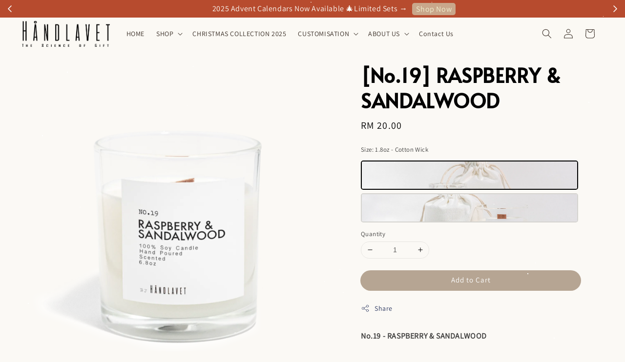

--- FILE ---
content_type: text/html; charset=UTF-8
request_url: https://handlavetcandle.com/collections/soy-candle/products/-no-19-raspberry-sandalwood
body_size: 35724
content:
<!doctype html>
<!--[if lt IE 7]><html class="no-js lt-ie9 lt-ie8 lt-ie7" lang="en"> <![endif]-->
<!--[if IE 7]><html class="no-js lt-ie9 lt-ie8" lang="en"> <![endif]-->
<!--[if IE 8]><html class="no-js lt-ie9" lang="en"> <![endif]-->
<!--[if IE 9 ]><html class="ie9 no-js"> <![endif]-->
<!--[if (gt IE 9)|!(IE)]><!--> <html class="no-js"> <!--<![endif]-->
<head>

  <!-- Basic page needs ================================================== -->
  <meta charset="utf-8">
  <meta http-equiv="X-UA-Compatible" content="IE=edge,chrome=1">

  
  <link rel="icon" href="https://cdn.store-assets.com/s/297519/f/5986754.png" />
  

  <!-- Title and description ================================================== -->
  <title>
  [No.19] RASPBERRY &amp; SANDALWOOD &ndash; Håndlavet | Scented Soywax Candle
  </title>

  
  <meta name="description" content="Woodsy, musky, sweet notes. A smell that would remind you of everybody&#39;s favourite Swedish furniture store.">
  

  <!-- Social meta ================================================== -->
  

  <meta property="og:type" content="product">
  <meta property="og:title" content="[No.19] RASPBERRY &amp; SANDALWOOD">
  <meta property="og:url" content="https://handlavetcandle.com/products/-no-19-raspberry-sandalwood">
  
  <meta property="og:image" content="https://cdn.store-assets.com/s/297519/i/72641236.png">
  <meta property="og:image:secure_url" content="https://cdn.store-assets.com/s/297519/i/72641236.png">
  
  <meta property="og:image" content="https://cdn.store-assets.com/s/297519/i/72641237.png">
  <meta property="og:image:secure_url" content="https://cdn.store-assets.com/s/297519/i/72641237.png">
  
  <meta property="og:image" content="https://cdn.store-assets.com/s/297519/i/71918126.jpeg">
  <meta property="og:image:secure_url" content="https://cdn.store-assets.com/s/297519/i/71918126.jpeg">
  
  <meta property="og:price:amount" content="20">
  <meta property="og:price:currency" content="MYR">


<meta property="og:description" content="Woodsy, musky, sweet notes. A smell that would remind you of everybody's favourite Swedish furniture store.">
<meta property="og:site_name" content="Håndlavet | Scented Soywax Candle">



  <meta name="twitter:card" content="summary">



  <meta name="twitter:site" content="@">


  <meta name="twitter:title" content="[No.19] RASPBERRY &amp; SANDALWOOD">
  <meta name="twitter:description" content="No.19 - RASPBERRY &amp;amp; SANDALWOOD
Woodsy, musky, sweet notes.&amp;nbsp;
A smell that would remind you of everybody&amp;#39;s favourite Swedish furniture store.
Notes : Raspberry, Sandalwood, Wild StrawberryS">
  <meta name="twitter:image" content="">
  <meta name="twitter:image:width" content="480">
  <meta name="twitter:image:height" content="480">




  <!-- Helpers ================================================== -->
  <link rel="canonical" href="https://handlavetcandle.com/products/-no-19-raspberry-sandalwood">
  <meta name="viewport" content="width=device-width,initial-scale=1,maximum-scale=1">
  <meta name="theme-color" content="#B6A593">
  
  <script src="//ajax.googleapis.com/ajax/libs/jquery/1.11.0/jquery.min.js" type="text/javascript" ></script>
  
  <!-- Header hook for plugins ================================================== -->
  
<!-- ScriptTags -->
<script>window.__st={'p': 'product', 'cid': ''};</script><script src='/assets/events.js'></script><script>(function(){function asyncLoad(){var urls=['/assets/facebook-pixel.js?v=1.1.1716534843','/assets/traffic.js?v=1','https://apps.easystore.co/snow-fall/script.js?shop=handlavettevaldnah.easy.co','https://apps.easystore.co/marketplace/shopee-malaysia/script.js?shop=handlavettevaldnah.easy.co','https://apps.easystore.co/marketplace/lazada-malaysia/script.js?shop=handlavettevaldnah.easy.co'];for(var i=0;i<urls.length;i++){var s=document.createElement('script');s.type='text/javascript';s.async=true;s.src=urls[i];var x=document.getElementsByTagName('script')[0];x.parentNode.insertBefore(s, x);}}window.attachEvent ? window.attachEvent('onload', asyncLoad) : window.addEventListener('load', asyncLoad, false);})();</script>
<!-- /ScriptTags -->

  
  
  <script src="https://store-themes.easystore.co/297519/themes/328977/assets/global.js?t=1763151301" defer="defer"></script>

  
  
  <script>
  (function(i,s,o,g,r,a,m){i['GoogleAnalyticsObject']=r;i[r]=i[r]||function(){
  (i[r].q=i[r].q||[]).push(arguments)},i[r].l=1*new Date();a=s.createElement(o),
  m=s.getElementsByTagName(o)[0];a.async=1;a.src=g;m.parentNode.insertBefore(a,m)
  })(window,document,'script','https://www.google-analytics.com/analytics.js','ga');

  ga('create', '', 'auto','myTracker');
  ga('myTracker.send', 'pageview');

  </script>
  
  <script src="/assets/storefront.js?id=914286bfa5e6419c67d1" type="text/javascript" ></script>
  

  <!-- CSS ================================================== -->
  <style>
      @font-face {
        font-family: 'Assistant';
        font-style: normal;
        font-weight: regular;
        src: local('Assistant regular'), local('Assistant-regular'), url(https://fonts.gstatic.com/s/assistant/v8/2sDPZGJYnIjSi6H75xkZZE1I0yCmYzzQtuZnEGGf3qGuvM4.ttf) format('truetype');
      }

      @font-face {
        font-family: 'Alata';
        font-style: normal;
        font-weight: regular;
        src: local('Alata regular'), local('Alata-regular'), url(https://fonts.gstatic.com/s/alata/v2/PbytFmztEwbIofe6xKcRQEOX.ttf) format('truetype');
      }

      :root {
        --font-body-family: 'Assistant', sans-serif;
        --font-body-style: normal;
        --font-body-weight: 500;

        --font-heading-family: 'Alata', sans-serif;
        --font-heading-style: normal;
        --font-heading-weight: 700;

        --color-heading-text: 0,0,0;
        --color-base-text: 0,0,0;
        --color-base-background-1: 251,249,245;
        --color-base-background-2: 251,249,245;
        
        --color-base-solid-button-labels: 255,255,255;
        --color-base-outline-button-labels: 5,20,68;
        
        --color-base-accent-1: 182,165,147;
        --color-base-accent-2: 182,165,147;
        --payment-terms-background-color: 251,249,245;

        --gradient-base-background-1: 251,249,245;
        --gradient-base-background-2: 251,249,245;
        --gradient-base-accent-1: 182,165,147;
        --gradient-base-accent-2: 182,165,147;

        --page-width: 145rem;
      }

      *,
      *::before,
      *::after {
        box-sizing: inherit;
      }

      html {
        box-sizing: border-box;
        font-size: 62.5%;
        height: 100%;
      }

      body {
        display: grid;
        grid-template-rows: auto auto 1fr auto;
        grid-template-columns: 100%;
        min-height: 100%;
        margin: 0;
        font-size: 1.5rem;
        letter-spacing: 0.06rem;
        line-height: 1.8;
        font-family: var(--font-body-family);
        font-style: var(--font-body-style);
        font-weight: var(--font-body-weight);
        
      }

      @media screen and (min-width: 750px) {
        body {
          font-size: 1.6rem;
        }
      }
   </style>
  
  <link href="https://store-themes.easystore.co/297519/themes/328977/assets/base.css?t=1763151301" rel="stylesheet" type="text/css" media="screen" />

  
  
<!-- Snippet:global/head: Shopee Malaysia -->
<link type="text/css" rel="stylesheet" href="https://apps.easystore.co/assets/css/marketplace/main.css?v1.71">
<!-- /Snippet -->

<!-- Snippet:global/head: Lazada Malaysia -->
<link type="text/css" rel="stylesheet" href="https://apps.easystore.co/assets/css/marketplace/main.css?v1.71">
<!-- /Snippet -->


  <script>document.documentElement.className = document.documentElement.className.replace('no-js', 'js');</script>
</head>

<body id="-no-19--raspberry---sandalwood" class="template-product" >
	
  
<!-- Snippet:global/body_start: Announcement Bar -->
<link rel="stylesheet" href="https://apps.easystore.co/assets/css/annoucement-bar/slider.css?v1.01">

<input type="hidden" id="total_announcement_left" name="total_announcement_left" value="5">
<input type="hidden" id="locale" name="locale" value="en_US">

<slider-announcement-bar-app id="announcement-bar" name="announcement-bar" style="
    border: unset;
    padding: 4px 0px;
    margin: 0px;
    z-index:2999;
    background:rgb(183, 75, 46);
    color:rgb(252, 252, 247);
    position: -webkit-sticky; position: sticky; top: 0;
">

  <div style="
    display: flex;
    justify-content: space-between;
    align-items: center;
    padding: 0px 0px;
    border-top: 0px;
    border-bottom: 0px;
    border-color: transparent;
  ">
    <div style="height: 24px;">
            <a id="previous-announcement-bar-button" class="announcement-bar-direction-button" type="button" name="previous" style="height: 24px;">
        <svg xmlns="http://www.w3.org/2000/svg" class="icon icon-tabler icon-tabler-chevron-left" width="24" height="24" viewBox="0 0 24 24" stroke-width="1.5" stroke="white" fill="none" stroke-linecap="round" stroke-linejoin="round">
          <path stroke="none" d="M0 0h24v24H0z" fill="none" />
          <polyline points="15 6 9 12 15 18" />
        </svg>
      </a>
          </div>

    <ul style="flex-grow: 2; margin: 0px;">
            <li id="announcement_bar_0" style="
          display: flex;
          justify-content: center;
          align-items: center;
          flex-wrap: wrap;
          margin: 0px;
          width: 100%;
          word-wrap: break-word;
        ">
        🎁✨ Free Christmas Pouch Upgrade with Every Candle!
                <a class="announcement-bar-button" href="/collections/soy-candle" style="color: rgb(240, 241, 209); background: rgb(201, 167, 139);">Shop Candles</a>
                        <input type="hidden" id="expired_at_0" name="expired_at_0" value="2024-11-13 12:00">
      </li>
            <li id="announcement_bar_1" style="
          display: flex;
          justify-content: center;
          align-items: center;
          flex-wrap: wrap;
          margin: 0px;
          width: 100%;
          word-wrap: break-word;
        ">
        2025 Advent Calendars Now Available 🎄Limited Sets →
                <a class="announcement-bar-button" href="/collections/christmas-collection" style="color: rgb(240, 241, 209); background: rgb(201, 167, 139);">Shop Now</a>
                        <input type="hidden" id="expired_at_1" name="expired_at_1" value="2025-04-30 23:59">
      </li>
            <li id="announcement_bar_2" style="
          display: flex;
          justify-content: center;
          align-items: center;
          flex-wrap: wrap;
          margin: 0px;
          width: 100%;
          word-wrap: break-word;
        ">
        Celebrate early — our Christmas Collection is live!
                <a class="announcement-bar-button" href="/collections/christmas-collection" style="color: rgb(240, 241, 209); background: rgb(201, 167, 139);">Unwrap Joy! 🎁</a>
                        <input type="hidden" id="expired_at_2" name="expired_at_2" value="2025-10-19 00:00">
      </li>
            <li id="announcement_bar_3" style="
          display: flex;
          justify-content: center;
          align-items: center;
          flex-wrap: wrap;
          margin: 0px;
          width: 100%;
          word-wrap: break-word;
        ">
        ✨ New Launch ✨ →
                <a class="announcement-bar-button" href="https://handlavetcandle.com/products/car-space-perfume-signature-scents-collection" style="color: rgb(240, 241, 209); background: rgb(201, 167, 139);">18ml Refillable Car Perfume</a>
                        <input type="hidden" id="expired_at_3" name="expired_at_3" value="2025-10-26 00:00">
      </li>
            <li id="announcement_bar_4" style="
          display: flex;
          justify-content: center;
          align-items: center;
          flex-wrap: wrap;
          margin: 0px;
          width: 100%;
          word-wrap: break-word;
        ">
        Enjoy FREE DELIVERY with min. spend of RM200 (West Malaysia only).
                        <input type="hidden" id="expired_at_4" name="expired_at_4" value="2025-11-14 00:00">
      </li>
          </ul>

    <div style="display: flex;">
            <a id="next-announcement-bar-button" class="announcement-bar-direction-button" type="button" name="next" style="height: 24px;">
        <svg xmlns="http://www.w3.org/2000/svg" class="icon icon-tabler icon-tabler-chevron-right" width="24" height="24" viewBox="0 0 24 24" stroke-width="1.5" stroke="white" fill="none" stroke-linecap="round" stroke-linejoin="round">
          <path stroke="none" d="M0 0h24v24H0z" fill="none" />
          <polyline points="9 6 15 12 9 18" />
        </svg>
      </a>
                </div>
  </div>


</slider-announcement-bar-app>

<script>
  $(function() {
    var is_top_enabled =  1;

    const loadScript = function(url, callback) {
      const script = document.createElement("script");
      script.type = "text/javascript";
      // If the browser is Internet Explorer.
      if (script.readyState) {
        script.onreadystatechange = function() {
          if (script.readyState == "loaded" || script.readyState == "complete") {
            script.onreadystatechange = null;
            callback();
          }
        };
        // For any other browser.
      } else {
        script.onload = function() {
          callback();
        };
      }
      script.src = url;
      document.getElementsByTagName("head")[0].appendChild(script);
    };

    const announcementBarAppJS = function($) {

      $('#announcement-close-button').on('click', function() {
        $('#announcement-bar, #announcement-bar-top').hide();
        $('#easystore-section-header, .sticky-topbar').css('top', '');
      });
    }

    if (typeof jQuery === 'undefined') {
      loadScript('//ajax.googleapis.com/ajax/libs/jquery/1.11.2/jquery.min.js', function() {
        jQuery = jQuery.noConflict(true);
        announcementBarAppJS(jQuery);
      });
    } else {
      announcementBarAppJS(jQuery);
    }


    
    if(is_top_enabled){
      // Prevent announcement bar block header
      setTimeout(()=>{
        $('#easystore-section-header, .sticky-topbar').css('top', $('#announcement-bar').height()+'px');
      }, 2000);
    }
  });

  setInterval(function() {
    const total_announcement = "5"
    var total_announcement_left = $("#total_announcement_left").val();

    for (let i = 0; i <= total_announcement; i++) {
      const startDate = new Date();
      const endDateStr = $("#expired_at_" + i).val();
      const endDate = endDateStr == undefined ? new Date() : new Date(endDateStr.replace(/-/g, "/"));
      const seconds = (endDate.getTime() - startDate.getTime()) / 1000;

      const days = parseInt(seconds / 86400);
      const hours = parseInt((seconds % 86400) / 3600);
      const mins = parseInt((seconds % 86400 % 3600) / 60);
      const secs = parseInt((seconds % 86400 % 3600) % 60);

      // use to translate countdown unit
      // (translate based on the preferred language when save announcement bar setting)
      String.prototype.translate = function() {
        try {
          if ($("#locale").val() == "zh_TW") {
            if (this.toString() === 'day') {
              return "天";
            }
            if (this.toString() === 'hour') {
              return "小時";
            }
            if (this.toString() === 'min') {
              return "分鐘";
            }
            if (this.toString() === 'sec') {
              return "秒";
            }
          } else {
            if (this.toString() === 'day') {
              if (days > 0) {
                return "Days";
              } else {
                return "Day";
              }
            } else if (this.toString() === 'hour') {
              if (hours > 0) {
                return "Hours";
              } else {
                return "Hour";
              }
            } else if (this.toString() === 'min') {
              if (mins > 0) {
                return "Mins";
              } else {
                return "Min";
              }
            } else if (this.toString() === 'sec') {
              if (secs > 0) {
                return "Secs";
              } else {
                return "Sec";
              }
            }
          }
        } catch (error) {
          console.log("Some errors heres", error);
        }
      };

      const announcementBar_countdown = document.getElementById("announcementBar_countdown_" + i);
      if (announcementBar_countdown && seconds > 0) {

        $(announcementBar_countdown).show()
        announcementBar_countdown.innerHTML = `
          <div>
            ${days} <small>${'day'.translate()}</small>
          </div>
          <div>
            ${hours} <small>${'hour'.translate()}</small>
          </div>
          <div>
            ${mins} <small>${'min'.translate()}</small>
          </div>
          <div>
            ${secs} <small>${'sec'.translate()}</small>
          </div>
        `;


      } else if (announcementBar_countdown && seconds <= 0) {
        $("#announcement_bar_" + i).remove();
        total_announcement_left = total_announcement_left - 1;
        $("#total_announcement_left").val(total_announcement_left);
      }
    }

    showOrHide(total_announcement_left);
  }, 1000);


  function showOrHide(total_announcement_left) {
    if (total_announcement_left <= 1) {
      $("#previous-announcement-bar-button,#next-announcement-bar-button").hide();
    } else {
      $("#previous-announcement-bar-button,#next-announcement-bar-button").show();
    }

    if (total_announcement_left == 0) {
      $("#announcement-close-button").hide();
      $("#announcement-bar").hide();
      $('#announcement-bar-top').hide();
      $('#easystore-section-header, .sticky-topbar').css('top', '');
    }
  };

  let annoucementBarAutoMoveInterval = '';
  class AnnouncementBarAppSlider extends HTMLElement {
    constructor() {
      super();
      this.slider = this.querySelector('ul');
      this.sliderItems = this.querySelectorAll('li');
      this.prevButton = this.querySelector('a[name="previous"]');
      this.nextButton = this.querySelector('a[name="next"]');

      if (!this.slider || !this.nextButton) return;

      const resizeObserver = new ResizeObserver(entries => this.initPages());
      resizeObserver.observe(this.slider);

      this.slider.addEventListener('scroll', this.update.bind(this));
      this.prevButton.addEventListener('click', this.onButtonClick.bind(this));
      this.nextButton.addEventListener('click', this.onButtonClick.bind(this));


    }

    initPages() {
      const sliderItemsToShow = Array.from(this.sliderItems).filter(element => element.clientWidth > 0);
      this.sliderLastItem = sliderItemsToShow[sliderItemsToShow.length - 1];
      if (sliderItemsToShow.length === 0) return;
      this.slidesPerPage = Math.floor(this.slider.clientWidth / sliderItemsToShow[0].clientWidth);
      this.totalPages = sliderItemsToShow.length - this.slidesPerPage + 1;
      this.update();
      let self = this
      var total_announcement_left = $("#total_announcement_left").val();
      annoucementBarAutoMoveInterval = setInterval(function() {
        if (total_announcement_left > 1) {
          self.moveSlide('next')
        }
      }, 5000)
    }

    update() {
      this.currentPage = Math.round(this.slider.scrollLeft / this.sliderLastItem.clientWidth) + 1;
    }

    onButtonClick(event) {
      event.preventDefault();
      let self = this;
      self.moveSlide(event.currentTarget.name);
    }


    moveSlide(move_to) {

      clearInterval(annoucementBarAutoMoveInterval);
      let self = this;
      annoucementBarAutoMoveInterval = setInterval(function() {
        self.moveSlide('next');
      }, 5000)

      if (move_to === 'previous' && this.currentPage === 1) {
        this.slider.scrollTo({
          left: this.sliderLastItem.clientWidth * (this.totalPages - 1)
        });
      } else if (move_to === 'next' && this.currentPage === this.totalPages) {
        this.slider.scrollTo({
          left: 0
        });
      } else {
        const slideScrollPosition = move_to === 'next' ? this.slider.scrollLeft + this.sliderLastItem
          .clientWidth : this.slider.scrollLeft - this.sliderLastItem.clientWidth;
        this.slider.scrollTo({
          left: slideScrollPosition
        });
      }
    }

  }

  customElements.define('slider-announcement-bar-app', AnnouncementBarAppSlider);
</script>

<!-- /Snippet -->

<!-- Snippet:global/body_start: Console Extension -->
<div id='es_console' style='display: none;'>297519</div>
<!-- /Snippet -->

	
 	<style>
  header {
    --logo-width: 180px;
  }
  .header-wrapper,
  .header-wrapper .list-menu--disclosure,
  .header-wrapper .search-modal{
    background-color: rgba(251, 249, 244, 1);
  }
  .header-wrapper .search-modal .field__input{
    background-color: rgb(var(--color-background));
  }
  .header-wrapper summary .icon-caret,
  .header-wrapper .header__menu-item a,
  .header-wrapper .list-menu__item,
  .header-wrapper .link--text{
    color: #392E26;
  }
  .header__logo_secondary{
    display: none;
  }
  
  .search-modal__form{
    position: relative;
  }
  
  .dropdown {
    display: none;
    position: absolute;
    top: 100%;
    left: 0;
    width: 100%;
    padding: 5px 0;
    background-color: #fff;
    color:#000;
    z-index: 1000;
    border-bottom-left-radius: 15px;
    border-bottom-right-radius: 15px;
    border: 1px solid rgba(var(--color-foreground), 1);
    border-top: none;
    overflow-x: hidden;
    overflow-y: auto;
    max-height: 350px;
  }
  
  .dropdown-item {
    padding: 0.4rem 2rem;
    cursor: pointer;
    line-height: 1.4;
    overflow: hidden;
    text-overflow: ellipsis;
    white-space: nowrap;
  }
  
  .dropdown-item:hover{
    background-color: #f3f3f3;
  }
  
  .search__input.is-focus{
    border-radius: 15px;
    border-bottom-left-radius: 0;
    border-bottom-right-radius: 0;
    border: 1px solid rgba(var(--color-foreground), 1);
    border-bottom: none;
    box-shadow: none;
  }
  
  .clear-all {
    text-align: right;
    padding: 0 2rem 0.2rem;
    line-height: 1;
    font-size: 70%;
    margin-bottom: -2px;
  }
  
  .clear-all:hover{
    background-color: #fff;
  }
  
  .search-input-focus .easystore-section-header-hidden{
    transform: none;
  }
  .referral-notification {
    position: absolute;
    top: 100%;
    right: 0;
    background: white;
    border: 1px solid #e0e0e0;
    border-radius: 8px;
    box-shadow: 0 4px 12px rgba(0, 0, 0, 0.15);
    width: 280px;
    z-index: 1000;
    padding: 16px;
    margin-top: 8px;
    font-size: 14px;
    line-height: 1.4;
  }
  
  .referral-notification::before {
    content: '';
    position: absolute;
    top: -8px;
    right: 20px;
    width: 0;
    height: 0;
    border-left: 8px solid transparent;
    border-right: 8px solid transparent;
    border-bottom: 8px solid white;
  }
  
  .referral-notification::after {
    content: '';
    position: absolute;
    top: -9px;
    right: 20px;
    width: 0;
    height: 0;
    border-left: 8px solid transparent;
    border-right: 8px solid transparent;
    border-bottom: 8px solid #e0e0e0;
  }
  
  .referral-notification h4 {
    margin: 0 0 8px 0;
    color: #2196F3;
    font-size: 16px;
    font-weight: 600;
  }
  
  .referral-notification p {
    margin: 0 0 12px 0;
    color: #666;
  }
  
  .referral-notification .referral-code {
    background: #f5f5f5;
    padding: 8px;
    border-radius: 4px;
    font-family: monospace;
    font-size: 13px;
    text-align: center;
    margin: 8px 0;
    border: 1px solid #ddd;
  }
  
  .referral-notification .close-btn {
    position: absolute;
    top: 8px;
    right: 8px;
    background: none;
    border: none;
    font-size: 18px;
    color: #999;
    cursor: pointer;
    padding: 0;
    width: 20px;
    height: 20px;
    line-height: 1;
  }
  
  .referral-notification .close-btn:hover {
    color: #333;
  }
  
  .referral-notification .action-btn {
    background: #2196F3;
    color: white;
    border: none;
    padding: 8px 16px;
    border-radius: 4px;
    cursor: pointer;
    font-size: 12px;
    margin-right: 8px;
    margin-top: 8px;
  }
  
  .referral-notification .action-btn:hover {
    background: #1976D2;
  }
  
  .referral-notification .dismiss-btn {
    background: transparent;
    color: #666;
    border: 1px solid #ddd;
    padding: 8px 16px;
    border-radius: 4px;
    cursor: pointer;
    font-size: 12px;
    margin-top: 8px;
  }
  
  .referral-notification .dismiss-btn:hover {
    background: #f5f5f5;
  }
  .referral-modal__dialog {
    transform: translate(-50%, 0);
    transition: transform var(--duration-default) ease, visibility 0s;
    z-index: 10000;
    position: fixed;
    top: 20vh;
    left: 50%;
    width: 100%;
    max-width: 350px;
    box-shadow: 0 4px 12px rgba(0, 0, 0, 0.15);
    border-radius: 12px;
    background-color: #fff;
    color: #000;
    padding: 20px;
    text-align: center;
  }

  .modal-overlay.referral-modal-overlay {
    position: fixed;
    top: 0;
    left: 0;
    width: 100%;
    height: 100%;
    background-color: rgba(0, 0, 0, 0.7);
    z-index: 2001;
    display: block;
    opacity: 1;
    transition: opacity var(--duration-default) ease, visibility 0s;
  }
</style>


  <style>
    .template-index .header__logo_secondary + .header__heading-logo,
    .template-index .easystore-section-header-sticky .header__logo_secondary{
      display: none;
    }
    .template-index .header__logo_secondary,
    .template-index .easystore-section-header-sticky .header__logo_secondary + .header__heading-logo{
      display: block;
    }
    .template-index .header-wrapper {
      position: absolute;
      width: 100%;
    }
    .template-index .header-wrapper {
      background-color: transparent;
    }

    .template-index #easystore-section-header:not(.easystore-section-header-sticky) .header__icon .icon{
      color: #FFFFFF;
    }
    .template-index .easystore-section-header-sticky .header-wrapper{
      background-color: rgba(251, 249, 244, 1);
    }
    @media screen and (min-width: 990px) {
      .template-index div:not(.easystore-section-header-sticky) nav > .list-menu > li > a,
      .template-index div:not(.easystore-section-header-sticky) nav > .list-menu > li > details-disclosure > details > summary *{
        color: #FFFFFF;
      }
    }
  </style>


<link rel="preload" href="https://store-themes.easystore.co/297519/themes/328977/assets/section-header.css?t=1763151301" as="style" onload="this.onload=null;this.rel='stylesheet'">
<link rel="preload" href="https://store-themes.easystore.co/297519/themes/328977/assets/component-list-menu.css?t=1763151301" as="style" onload="this.onload=null;this.rel='stylesheet'">
<link rel="preload" href="https://store-themes.easystore.co/297519/themes/328977/assets/component-menu-drawer.css?t=1763151301" as="style" onload="this.onload=null;this.rel='stylesheet'">
<link rel="preload" href="https://store-themes.easystore.co/297519/themes/328977/assets/component-cart-notification.css?v1.1?t=1763151301" as="style" onload="this.onload=null;this.rel='stylesheet'">

<script src="https://store-themes.easystore.co/297519/themes/328977/assets/cart-notification.js?t=1763151301" defer="defer"></script>
<script src="https://store-themes.easystore.co/297519/themes/328977/assets/details-modal.js?t=1763151301" defer="defer"></script>

<svg xmlns="http://www.w3.org/2000/svg" class="hidden">
  <symbol id="icon-search" viewbox="0 0 18 19" fill="none">
    <path fill-rule="evenodd" clip-rule="evenodd" d="M11.03 11.68A5.784 5.784 0 112.85 3.5a5.784 5.784 0 018.18 8.18zm.26 1.12a6.78 6.78 0 11.72-.7l5.4 5.4a.5.5 0 11-.71.7l-5.41-5.4z" fill="currentColor"/>
  </symbol>

  <symbol id="icon-close" class="icon icon-close" fill="none" viewBox="0 0 18 17">
    <path d="M.865 15.978a.5.5 0 00.707.707l7.433-7.431 7.579 7.282a.501.501 0 00.846-.37.5.5 0 00-.153-.351L9.712 8.546l7.417-7.416a.5.5 0 10-.707-.708L8.991 7.853 1.413.573a.5.5 0 10-.693.72l7.563 7.268-7.418 7.417z" fill="currentColor">
  </symbol>
</svg>


<div id="easystore-section-header">
  <sticky-header class="header-wrapper header-wrapper--border-bottom">
    <header class="header header--middle-left page-width header--has-menu" itemscope itemtype="http://schema.org/Organization">
      <div class="header__left-icon header__icons large-up-hide">
        <header-drawer data-breakpoint="tablet">
          <details class="menu-drawer-container menu-opening">
            <summary class="header__icon header__icon--menu header__icon--summary link link--text focus-inset" aria-label="Menu" role="button" aria-expanded="true" aria-controls="menu-drawer">
              <span>
                


    <svg class="icon icon-hamburger " data-name="Layer 1" xmlns="http://www.w3.org/2000/svg" viewBox="0 0 600 600"><path d="M32.5,65h535a25,25,0,0,0,0-50H32.5a25,25,0,0,0,0,50Z" fill="currentColor"/><path d="M567.5,275H32.5a25,25,0,0,0,0,50h535a25,25,0,0,0,0-50Z" fill="currentColor"/><path d="M567.5,535H32.5a25,25,0,0,0,0,50h535a25,25,0,0,0,0-50Z" fill="currentColor"/></svg>

  

                


    <svg class="icon icon-close " data-name="Layer 1" xmlns="http://www.w3.org/2000/svg" viewBox="0 0 600 600"><path d="M335.36,300,581.87,53.48a25,25,0,0,0-35.35-35.35L300,264.64,53.48,18.13A25,25,0,0,0,18.13,53.48L264.64,300,18.13,546.52a25,25,0,0,0,35.35,35.35L300,335.36,546.52,581.87a25,25,0,0,0,35.35-35.35Z" fill="currentColor"/></svg>

  

              </span>
            </summary>
            <div id="menu-drawer" class="menu-drawer motion-reduce" tabindex="-1">
              <div class="menu-drawer__inner-container">
                <div class="menu-drawer__navigation-container">
                  <nav class="menu-drawer__navigation">
                    <ul class="menu-drawer__menu list-menu" role="list">
                      
                      
                        
                          <li>
                            <a href="/"  class="menu-drawer__menu-item list-menu__item link link--text focus-inset">
                              HOME
                            </a>
                          </li>
                        
                      
                      
                        
                          
                          <li>
                            <details>
                                  <summary class="menu-drawer__menu-item list-menu__item link link--text focus-inset" role="button" aria-expanded="false" aria-controls="link-Bags">
                                    <a href="/collections/all"  class="link--text list-menu__item menu-drawer__menu-item">
                                      SHOP
                                    </a>
                                    


    <svg class="icon icon-arrow " data-name="Layer 1" xmlns="http://www.w3.org/2000/svg" viewBox="0 0 600 339.56"><path d="M31.06,196.67H504l-88.56,88.56a26.89,26.89,0,1,0,38,38L588,188.79a26.89,26.89,0,0,0,0-38L453.49,16.29a26.89,26.89,0,0,0-38,38L504,142.88H31.06a26.9,26.9,0,0,0,0,53.79Z" fill="currentColor"/></svg>

  

                                    


    <svg aria-hidden="true" focusable="false" role="presentation" class="icon icon-caret " viewBox="0 0 10 6">
      <path fill-rule="evenodd" clip-rule="evenodd" d="M9.354.646a.5.5 0 00-.708 0L5 4.293 1.354.646a.5.5 0 00-.708.708l4 4a.5.5 0 00.708 0l4-4a.5.5 0 000-.708z" fill="currentColor"></path>
    </svg>

  

                                  </summary>
                                  <div class="menu-drawer__submenu motion-reduce" tabindex="-1">
                                    <div class="menu-drawer__inner-submenu">
                                      <button class="menu-drawer__close-button link link--text focus-inset" aria-expanded="true">
                                        


    <svg class="icon icon-arrow " data-name="Layer 1" xmlns="http://www.w3.org/2000/svg" viewBox="0 0 600 339.56"><path d="M31.06,196.67H504l-88.56,88.56a26.89,26.89,0,1,0,38,38L588,188.79a26.89,26.89,0,0,0,0-38L453.49,16.29a26.89,26.89,0,0,0-38,38L504,142.88H31.06a26.9,26.9,0,0,0,0,53.79Z" fill="currentColor"/></svg>

  

                                        SHOP
                                      </button>
                                      <ul class="menu-drawer__menu list-menu" role="list" tabindex="-1">
                                        
                                          
                                          
                                            
                                            <li>
                                              <details>
                                                    <summary class="menu-drawer__menu-item list-menu__item link link--text focus-inset" role="button" aria-expanded="false" aria-controls="link-Bags">
                                                      <a href="/collections/soy-candle"  class="link--text list-menu__item menu-drawer__menu-item">
                                                        Soy Candle
                                                      </a>
                                                      


    <svg class="icon icon-arrow " data-name="Layer 1" xmlns="http://www.w3.org/2000/svg" viewBox="0 0 600 339.56"><path d="M31.06,196.67H504l-88.56,88.56a26.89,26.89,0,1,0,38,38L588,188.79a26.89,26.89,0,0,0,0-38L453.49,16.29a26.89,26.89,0,0,0-38,38L504,142.88H31.06a26.9,26.9,0,0,0,0,53.79Z" fill="currentColor"/></svg>

  

                                                      


    <svg aria-hidden="true" focusable="false" role="presentation" class="icon icon-caret " viewBox="0 0 10 6">
      <path fill-rule="evenodd" clip-rule="evenodd" d="M9.354.646a.5.5 0 00-.708 0L5 4.293 1.354.646a.5.5 0 00-.708.708l4 4a.5.5 0 00.708 0l4-4a.5.5 0 000-.708z" fill="currentColor"></path>
    </svg>

  

                                                    </summary>
                                                    <div class="menu-drawer__submenu motion-reduce" tabindex="-1">
                                                      <div class="menu-drawer__inner-submenu">
                                                        <button class="menu-drawer__close-button link link--text focus-inset" aria-expanded="true">
                                                          


    <svg class="icon icon-arrow " data-name="Layer 1" xmlns="http://www.w3.org/2000/svg" viewBox="0 0 600 339.56"><path d="M31.06,196.67H504l-88.56,88.56a26.89,26.89,0,1,0,38,38L588,188.79a26.89,26.89,0,0,0,0-38L453.49,16.29a26.89,26.89,0,0,0-38,38L504,142.88H31.06a26.9,26.9,0,0,0,0,53.79Z" fill="currentColor"/></svg>

  

                                                          Soy Candle
                                                        </button>
                                                        <ul class="menu-drawer__menu list-menu" role="list" tabindex="-1">
                                                          
                                                            
                                                            
                                                              <li>
                                                                <a href="/collections/floral"  class="menu-drawer__menu-item link link--text list-menu__item focus-inset">
                                                                  Floral
                                                                </a>
                                                              </li>
                                                            
                                                          
                                                            
                                                            
                                                              <li>
                                                                <a href="/collections/fruit"  class="menu-drawer__menu-item link link--text list-menu__item focus-inset">
                                                                  Fruity
                                                                </a>
                                                              </li>
                                                            
                                                          
                                                            
                                                            
                                                              <li>
                                                                <a href="/collections/woody"  class="menu-drawer__menu-item link link--text list-menu__item focus-inset">
                                                                  Woody
                                                                </a>
                                                              </li>
                                                            
                                                          
                                                            
                                                            
                                                              <li>
                                                                <a href="/collections/fresh"  class="menu-drawer__menu-item link link--text list-menu__item focus-inset">
                                                                  Fresh
                                                                </a>
                                                              </li>
                                                            
                                                          
                                                            
                                                            
                                                              <li>
                                                                <a href="/collections/citrus"  class="menu-drawer__menu-item link link--text list-menu__item focus-inset">
                                                                  Citrus
                                                                </a>
                                                              </li>
                                                            
                                                          
                                                          
                                                        </ul>
                                                      </div>
                                                    </div>
                                              </details>
                                            </li>
                                          
                                        
                                          
                                          
                                            <li>
                                              <a href="/collections/car-space-perfume"  class="menu-drawer__menu-item link link--text list-menu__item focus-inset">
                                                [NEW] Car &amp; Space Perfume Set
                                              </a>
                                            </li>
                                          
                                        
                                          
                                          
                                            <li>
                                              <a href="/collections/room-spray"  class="menu-drawer__menu-item link link--text list-menu__item focus-inset">
                                                Room &amp; Linen Spray
                                              </a>
                                            </li>
                                          
                                        
                                          
                                          
                                            <li>
                                              <a href="/collections/reed-diffuser"  class="menu-drawer__menu-item link link--text list-menu__item focus-inset">
                                                Reed Diffuser
                                              </a>
                                            </li>
                                          
                                        
                                          
                                          
                                            <li>
                                              <a href="/collections/christmas-collection"  class="menu-drawer__menu-item link link--text list-menu__item focus-inset">
                                                Christmas Collection 2025
                                              </a>
                                            </li>
                                          
                                        
                                          
                                          
                                            <li>
                                              <a href="/collections/timeless-gifts-and-home-fragrance"  class="menu-drawer__menu-item link link--text list-menu__item focus-inset">
                                                Gift Sets &amp; Preserved Flower Box
                                              </a>
                                            </li>
                                          
                                        
                                          
                                          
                                            <li>
                                              <a href="/collections/best-seller"  class="menu-drawer__menu-item link link--text list-menu__item focus-inset">
                                                Best Sellers
                                              </a>
                                            </li>
                                          
                                        
                                          
                                          
                                            <li>
                                              <a href="/collections/candle-care-tool-set"  class="menu-drawer__menu-item link link--text list-menu__item focus-inset">
                                                Candle Care Tool Set
                                              </a>
                                            </li>
                                          
                                        
                                          
                                          
                                            <li>
                                              <a href="/collections/handsoap-pellets"  class="menu-drawer__menu-item link link--text list-menu__item focus-inset">
                                                Handsoap Pellets
                                              </a>
                                            </li>
                                          
                                        
                                          
                                          
                                            <li>
                                              <a href="/collections/customise"  class="menu-drawer__menu-item link link--text list-menu__item focus-inset">
                                                Customise
                                              </a>
                                            </li>
                                          
                                        
                                          
                                          
                                            <li>
                                              <a href="/collections/sale"  class="menu-drawer__menu-item link link--text list-menu__item focus-inset">
                                                SALE
                                              </a>
                                            </li>
                                          
                                        
                                        
                                      </ul>
                                    </div>
                                  </div>
                            </details>
                          </li>
                        
                      
                      
                        
                          <li>
                            <a href="/collections/christmas-collection"  class="menu-drawer__menu-item list-menu__item link link--text focus-inset">
                              CHRISTMAS COLLECTION 2025
                            </a>
                          </li>
                        
                      
                      
                        
                          
                          <li>
                            <details>
                                  <summary class="menu-drawer__menu-item list-menu__item link link--text focus-inset" role="button" aria-expanded="false" aria-controls="link-Bags">
                                    <a href="/pages/personalised-doorgift"  class="link--text list-menu__item menu-drawer__menu-item">
                                      CUSTOMISATION
                                    </a>
                                    


    <svg class="icon icon-arrow " data-name="Layer 1" xmlns="http://www.w3.org/2000/svg" viewBox="0 0 600 339.56"><path d="M31.06,196.67H504l-88.56,88.56a26.89,26.89,0,1,0,38,38L588,188.79a26.89,26.89,0,0,0,0-38L453.49,16.29a26.89,26.89,0,0,0-38,38L504,142.88H31.06a26.9,26.9,0,0,0,0,53.79Z" fill="currentColor"/></svg>

  

                                    


    <svg aria-hidden="true" focusable="false" role="presentation" class="icon icon-caret " viewBox="0 0 10 6">
      <path fill-rule="evenodd" clip-rule="evenodd" d="M9.354.646a.5.5 0 00-.708 0L5 4.293 1.354.646a.5.5 0 00-.708.708l4 4a.5.5 0 00.708 0l4-4a.5.5 0 000-.708z" fill="currentColor"></path>
    </svg>

  

                                  </summary>
                                  <div class="menu-drawer__submenu motion-reduce" tabindex="-1">
                                    <div class="menu-drawer__inner-submenu">
                                      <button class="menu-drawer__close-button link link--text focus-inset" aria-expanded="true">
                                        


    <svg class="icon icon-arrow " data-name="Layer 1" xmlns="http://www.w3.org/2000/svg" viewBox="0 0 600 339.56"><path d="M31.06,196.67H504l-88.56,88.56a26.89,26.89,0,1,0,38,38L588,188.79a26.89,26.89,0,0,0,0-38L453.49,16.29a26.89,26.89,0,0,0-38,38L504,142.88H31.06a26.9,26.9,0,0,0,0,53.79Z" fill="currentColor"/></svg>

  

                                        CUSTOMISATION
                                      </button>
                                      <ul class="menu-drawer__menu list-menu" role="list" tabindex="-1">
                                        
                                          
                                          
                                            <li>
                                              <a href="/collections/customise/products/the-hidden-message-scented-soy-candle"  class="menu-drawer__menu-item link link--text list-menu__item focus-inset">
                                                The Hidden Message Soy Candle
                                              </a>
                                            </li>
                                          
                                        
                                          
                                          
                                            <li>
                                              <a href="/collections/customise/products/-personalise-giftbox"  class="menu-drawer__menu-item link link--text list-menu__item focus-inset">
                                                Personalised Giftbox
                                              </a>
                                            </li>
                                          
                                        
                                          
                                          
                                            <li>
                                              <a href="/pages/customised-candle"  class="menu-drawer__menu-item link link--text list-menu__item focus-inset">
                                                Customised Candle
                                              </a>
                                            </li>
                                          
                                        
                                          
                                          
                                            <li>
                                              <a href="/pages/wedding-doorgift"  class="menu-drawer__menu-item link link--text list-menu__item focus-inset">
                                                Wedding Doorgift
                                              </a>
                                            </li>
                                          
                                        
                                          
                                          
                                            <li>
                                              <a href="/pages/corporate-gifts-bulk-order"  class="menu-drawer__menu-item link link--text list-menu__item focus-inset">
                                                Corporate Gifts &amp; Bulk Order
                                              </a>
                                            </li>
                                          
                                        
                                        
                                      </ul>
                                    </div>
                                  </div>
                            </details>
                          </li>
                        
                      
                      
                        
                          
                          <li>
                            <details>
                                  <summary class="menu-drawer__menu-item list-menu__item link link--text focus-inset" role="button" aria-expanded="false" aria-controls="link-Bags">
                                    <a href="/pages/about"  class="link--text list-menu__item menu-drawer__menu-item">
                                      ABOUT US
                                    </a>
                                    


    <svg class="icon icon-arrow " data-name="Layer 1" xmlns="http://www.w3.org/2000/svg" viewBox="0 0 600 339.56"><path d="M31.06,196.67H504l-88.56,88.56a26.89,26.89,0,1,0,38,38L588,188.79a26.89,26.89,0,0,0,0-38L453.49,16.29a26.89,26.89,0,0,0-38,38L504,142.88H31.06a26.9,26.9,0,0,0,0,53.79Z" fill="currentColor"/></svg>

  

                                    


    <svg aria-hidden="true" focusable="false" role="presentation" class="icon icon-caret " viewBox="0 0 10 6">
      <path fill-rule="evenodd" clip-rule="evenodd" d="M9.354.646a.5.5 0 00-.708 0L5 4.293 1.354.646a.5.5 0 00-.708.708l4 4a.5.5 0 00.708 0l4-4a.5.5 0 000-.708z" fill="currentColor"></path>
    </svg>

  

                                  </summary>
                                  <div class="menu-drawer__submenu motion-reduce" tabindex="-1">
                                    <div class="menu-drawer__inner-submenu">
                                      <button class="menu-drawer__close-button link link--text focus-inset" aria-expanded="true">
                                        


    <svg class="icon icon-arrow " data-name="Layer 1" xmlns="http://www.w3.org/2000/svg" viewBox="0 0 600 339.56"><path d="M31.06,196.67H504l-88.56,88.56a26.89,26.89,0,1,0,38,38L588,188.79a26.89,26.89,0,0,0,0-38L453.49,16.29a26.89,26.89,0,0,0-38,38L504,142.88H31.06a26.9,26.9,0,0,0,0,53.79Z" fill="currentColor"/></svg>

  

                                        ABOUT US
                                      </button>
                                      <ul class="menu-drawer__menu list-menu" role="list" tabindex="-1">
                                        
                                          
                                          
                                            <li>
                                              <a href="/pages/about"  class="menu-drawer__menu-item link link--text list-menu__item focus-inset">
                                                Our Story
                                              </a>
                                            </li>
                                          
                                        
                                          
                                          
                                            <li>
                                              <a href="/pages/faq"  class="menu-drawer__menu-item link link--text list-menu__item focus-inset">
                                                FAQs
                                              </a>
                                            </li>
                                          
                                        
                                          
                                          
                                            <li>
                                              <a href="/pages/candle-care-tips"  class="menu-drawer__menu-item link link--text list-menu__item focus-inset">
                                                Care Tips
                                              </a>
                                            </li>
                                          
                                        
                                          
                                          
                                            <li>
                                              <a href="/pages/stockist"  class="menu-drawer__menu-item link link--text list-menu__item focus-inset">
                                                Stockist
                                              </a>
                                            </li>
                                          
                                        
                                          
                                          
                                            <li>
                                              <a href="/apps/contact-form-plus"  class="menu-drawer__menu-item link link--text list-menu__item focus-inset">
                                                Contact us
                                              </a>
                                            </li>
                                          
                                        
                                        
                                      </ul>
                                    </div>
                                  </div>
                            </details>
                          </li>
                        
                      
                      
                        
                          <li>
                            <a href="/a/contact-form"  class="menu-drawer__menu-item list-menu__item link link--text focus-inset">
                              Contact Us
                            </a>
                          </li>
                        
                      
                    </ul>
                  </nav>
  
                  <div class="menu-drawer__utility-links">
  
                    




  
                    
                    
                    
                      <a href="/account/login" class="menu-drawer__account link link--text focus-inset h5">
                         


    <svg xmlns="http://www.w3.org/2000/svg" aria-hidden="true" focusable="false" role="presentation" class="icon icon-account " fill="none" viewBox="0 0 18 19">
      <path fill-rule="evenodd" clip-rule="evenodd" d="M6 4.5a3 3 0 116 0 3 3 0 01-6 0zm3-4a4 4 0 100 8 4 4 0 000-8zm5.58 12.15c1.12.82 1.83 2.24 1.91 4.85H1.51c.08-2.6.79-4.03 1.9-4.85C4.66 11.75 6.5 11.5 9 11.5s4.35.26 5.58 1.15zM9 10.5c-2.5 0-4.65.24-6.17 1.35C1.27 12.98.5 14.93.5 18v.5h17V18c0-3.07-.77-5.02-2.33-6.15-1.52-1.1-3.67-1.35-6.17-1.35z" fill="currentColor"></path>
    </svg>

  
 
                        
                        Log in
                      </a>
                    
                      <a href="/account/register" class="menu-drawer__account link link--text focus-inset h5">
                        
                         


    <svg xmlns="http://www.w3.org/2000/svg" aria-hidden="true" focusable="false" role="presentation" class="icon icon-plus " fill="none" viewBox="0 0 10 10">
      <path fill-rule="evenodd" clip-rule="evenodd" d="M1 4.51a.5.5 0 000 1h3.5l.01 3.5a.5.5 0 001-.01V5.5l3.5-.01a.5.5 0 00-.01-1H5.5L5.49.99a.5.5 0 00-1 .01v3.5l-3.5.01H1z" fill="currentColor"></path>
    </svg>

  
 
                        Create account
                      </a>
                    
                    
                    
                  </div>
                </div>
              </div>
            </div>
          </details>
        </header-drawer>
        <details-modal class="header__search">
  <details>
    <summary class="header__icon header__icon--search header__icon--summary link link--text focus-inset modal__toggle" aria-haspopup="dialog" aria-label="Search">
      <span>
        <svg class="modal__toggle-open icon icon-search" aria-hidden="true" focusable="false" role="presentation">
          <use href="#icon-search">
        </svg>
        <svg class="modal__toggle-close icon icon-close" aria-hidden="true" focusable="false" role="presentation">
          <use href="#icon-close">
        </svg>
      </span>
    </summary>
    <div class="search-modal modal__content" role="dialog" aria-modal="true" aria-label="Search">
      <div class="modal-overlay"></div>
      <div class="search-modal__content" tabindex="-1">
          <form action="/search" method="get" role="search" class="search search-modal__form">
            <div class="field">
              <input class="search__input field__input" 
                id="Search-In-Modal"
                type="search"
                name="q"
                value=""
                placeholder="Search"
                autocomplete="off"
              >
              <label class="field__label" for="Search-In-Modal">Search</label>
              <div class="dropdown" id="searchDropdown"></div>
              <input type="hidden" name="search_history" class="hidden_search_history">
              <input type="hidden" name="options[prefix]" value="last">
              <button class="search__button field__button" aria-label="Search">
                <svg class="icon icon-search" aria-hidden="true" focusable="false" role="presentation">
                  <use href="#icon-search">
                </svg>
              </button> 
            </div>
          </form>
        <button type="button" class="search-modal__close-button modal__close-button link link--text focus-inset" aria-label="accessibility.close">
          <svg class="icon icon-close" aria-hidden="true" focusable="false" role="presentation">
            <use href="#icon-close">
          </svg>
        </button>
      </div>
    </div>
  </details>
</details-modal>
      </div>
  
      
        <a href="/" class="header__heading-link link link--text focus-inset" itemprop="url">
          
            <img src="https://cdn.store-assets.com/s/297519/f/7296876.png" class="header__heading-logo header__logo_secondary" alt="Håndlavet | Scented Soywax Candle" loading="lazy">
          
          <img src="https://cdn.store-assets.com/s/297519/f/5986765.png" class="header__heading-logo" alt="Håndlavet | Scented Soywax Candle" loading="lazy" itemprop="logo">
        </a>
      
      <nav class="header__inline-menu">
        <ul class="list-menu list-menu--inline" role="list">
          
            
              
                <li>
                  <a href="/"  class="header__menu-item header__menu-item list-menu__item link link--text focus-inset">
                    HOME
                  </a>
                </li>
              
            
            
              
                
                <li>
                  <details-disclosure>
                    <details>
                      <summary class="header__menu-item list-menu__item link focus-inset">
                        <a href="/collections/all"  >SHOP</a>
                        


    <svg aria-hidden="true" focusable="false" role="presentation" class="icon icon-caret " viewBox="0 0 10 6">
      <path fill-rule="evenodd" clip-rule="evenodd" d="M9.354.646a.5.5 0 00-.708 0L5 4.293 1.354.646a.5.5 0 00-.708.708l4 4a.5.5 0 00.708 0l4-4a.5.5 0 000-.708z" fill="currentColor"></path>
    </svg>

  

                      </summary>
                      <ul class="header__submenu list-menu list-menu--disclosure caption-large motion-reduce" role="list" tabindex="-1">
                        
                        
                        
                          
                            
                            <li>
                              <details-disclosure>
                                <details>
                                  <summary class="header__menu-item link link--text list-menu__item focus-inset caption-large">
                                    <a href="/collections/soy-candle" >Soy Candle</a>
                                    


    <svg aria-hidden="true" focusable="false" role="presentation" class="icon icon-caret rotate-90" viewBox="0 0 10 6">
      <path fill-rule="evenodd" clip-rule="evenodd" d="M9.354.646a.5.5 0 00-.708 0L5 4.293 1.354.646a.5.5 0 00-.708.708l4 4a.5.5 0 00.708 0l4-4a.5.5 0 000-.708z" fill="currentColor"></path>
    </svg>

  

                                  </summary>
                                  <ul class="header__submenu list-menu list-menu--disclosure motion-reduce">
                                    
                                      
                                      
                                        <li>
                                          <a href="/collections/floral"  class="header__menu-item list-menu__item link link--text focus-inset caption-large">Floral</a>
                                        </li>
                                      
                                    
                                      
                                      
                                        <li>
                                          <a href="/collections/fruit"  class="header__menu-item list-menu__item link link--text focus-inset caption-large">Fruity</a>
                                        </li>
                                      
                                    
                                      
                                      
                                        <li>
                                          <a href="/collections/woody"  class="header__menu-item list-menu__item link link--text focus-inset caption-large">Woody</a>
                                        </li>
                                      
                                    
                                      
                                      
                                        <li>
                                          <a href="/collections/fresh"  class="header__menu-item list-menu__item link link--text focus-inset caption-large">Fresh</a>
                                        </li>
                                      
                                    
                                      
                                      
                                        <li>
                                          <a href="/collections/citrus"  class="header__menu-item list-menu__item link link--text focus-inset caption-large">Citrus</a>
                                        </li>
                                      
                                    
                                  </ul>
                                </details>
                              </details-disclosure>
                            </li>
                            
                          
                        
                        
                          
                            
                            <li>
                              <a href="/collections/car-space-perfume"  class="header__menu-item list-menu__item link link--text focus-inset caption-large">
                                [NEW] Car &amp; Space Perfume Set
                              </a>
                            </li>
                          
                        
                        
                          
                            
                            <li>
                              <a href="/collections/room-spray"  class="header__menu-item list-menu__item link link--text focus-inset caption-large">
                                Room &amp; Linen Spray
                              </a>
                            </li>
                          
                        
                        
                          
                            
                            <li>
                              <a href="/collections/reed-diffuser"  class="header__menu-item list-menu__item link link--text focus-inset caption-large">
                                Reed Diffuser
                              </a>
                            </li>
                          
                        
                        
                          
                            
                            <li>
                              <a href="/collections/christmas-collection"  class="header__menu-item list-menu__item link link--text focus-inset caption-large">
                                Christmas Collection 2025
                              </a>
                            </li>
                          
                        
                        
                          
                            
                            <li>
                              <a href="/collections/timeless-gifts-and-home-fragrance"  class="header__menu-item list-menu__item link link--text focus-inset caption-large">
                                Gift Sets &amp; Preserved Flower Box
                              </a>
                            </li>
                          
                        
                        
                          
                            
                            <li>
                              <a href="/collections/best-seller"  class="header__menu-item list-menu__item link link--text focus-inset caption-large">
                                Best Sellers
                              </a>
                            </li>
                          
                        
                        
                          
                            
                            <li>
                              <a href="/collections/candle-care-tool-set"  class="header__menu-item list-menu__item link link--text focus-inset caption-large">
                                Candle Care Tool Set
                              </a>
                            </li>
                          
                        
                        
                          
                            
                            <li>
                              <a href="/collections/handsoap-pellets"  class="header__menu-item list-menu__item link link--text focus-inset caption-large">
                                Handsoap Pellets
                              </a>
                            </li>
                          
                        
                        
                          
                            
                            <li>
                              <a href="/collections/customise"  class="header__menu-item list-menu__item link link--text focus-inset caption-large">
                                Customise
                              </a>
                            </li>
                          
                        
                        
                          
                            
                            <li>
                              <a href="/collections/sale"  class="header__menu-item list-menu__item link link--text focus-inset caption-large">
                                SALE
                              </a>
                            </li>
                          
                        
                      </ul>
                    </details>
                  </details-disclosure>
                </li>
              
            
            
              
                <li>
                  <a href="/collections/christmas-collection"  class="header__menu-item header__menu-item list-menu__item link link--text focus-inset">
                    CHRISTMAS COLLECTION 2025
                  </a>
                </li>
              
            
            
              
                
                <li>
                  <details-disclosure>
                    <details>
                      <summary class="header__menu-item list-menu__item link focus-inset">
                        <a href="/pages/personalised-doorgift"  >CUSTOMISATION</a>
                        


    <svg aria-hidden="true" focusable="false" role="presentation" class="icon icon-caret " viewBox="0 0 10 6">
      <path fill-rule="evenodd" clip-rule="evenodd" d="M9.354.646a.5.5 0 00-.708 0L5 4.293 1.354.646a.5.5 0 00-.708.708l4 4a.5.5 0 00.708 0l4-4a.5.5 0 000-.708z" fill="currentColor"></path>
    </svg>

  

                      </summary>
                      <ul class="header__submenu list-menu list-menu--disclosure caption-large motion-reduce" role="list" tabindex="-1">
                        
                        
                        
                          
                            
                            <li>
                              <a href="/collections/customise/products/the-hidden-message-scented-soy-candle"  class="header__menu-item list-menu__item link link--text focus-inset caption-large">
                                The Hidden Message Soy Candle
                              </a>
                            </li>
                          
                        
                        
                          
                            
                            <li>
                              <a href="/collections/customise/products/-personalise-giftbox"  class="header__menu-item list-menu__item link link--text focus-inset caption-large">
                                Personalised Giftbox
                              </a>
                            </li>
                          
                        
                        
                          
                            
                            <li>
                              <a href="/pages/customised-candle"  class="header__menu-item list-menu__item link link--text focus-inset caption-large">
                                Customised Candle
                              </a>
                            </li>
                          
                        
                        
                          
                            
                            <li>
                              <a href="/pages/wedding-doorgift"  class="header__menu-item list-menu__item link link--text focus-inset caption-large">
                                Wedding Doorgift
                              </a>
                            </li>
                          
                        
                        
                          
                            
                            <li>
                              <a href="/pages/corporate-gifts-bulk-order"  class="header__menu-item list-menu__item link link--text focus-inset caption-large">
                                Corporate Gifts &amp; Bulk Order
                              </a>
                            </li>
                          
                        
                      </ul>
                    </details>
                  </details-disclosure>
                </li>
              
            
            
              
                
                <li>
                  <details-disclosure>
                    <details>
                      <summary class="header__menu-item list-menu__item link focus-inset">
                        <a href="/pages/about"  >ABOUT US</a>
                        


    <svg aria-hidden="true" focusable="false" role="presentation" class="icon icon-caret " viewBox="0 0 10 6">
      <path fill-rule="evenodd" clip-rule="evenodd" d="M9.354.646a.5.5 0 00-.708 0L5 4.293 1.354.646a.5.5 0 00-.708.708l4 4a.5.5 0 00.708 0l4-4a.5.5 0 000-.708z" fill="currentColor"></path>
    </svg>

  

                      </summary>
                      <ul class="header__submenu list-menu list-menu--disclosure caption-large motion-reduce" role="list" tabindex="-1">
                        
                        
                        
                          
                            
                            <li>
                              <a href="/pages/about"  class="header__menu-item list-menu__item link link--text focus-inset caption-large">
                                Our Story
                              </a>
                            </li>
                          
                        
                        
                          
                            
                            <li>
                              <a href="/pages/faq"  class="header__menu-item list-menu__item link link--text focus-inset caption-large">
                                FAQs
                              </a>
                            </li>
                          
                        
                        
                          
                            
                            <li>
                              <a href="/pages/candle-care-tips"  class="header__menu-item list-menu__item link link--text focus-inset caption-large">
                                Care Tips
                              </a>
                            </li>
                          
                        
                        
                          
                            
                            <li>
                              <a href="/pages/stockist"  class="header__menu-item list-menu__item link link--text focus-inset caption-large">
                                Stockist
                              </a>
                            </li>
                          
                        
                        
                          
                            
                            <li>
                              <a href="/apps/contact-form-plus"  class="header__menu-item list-menu__item link link--text focus-inset caption-large">
                                Contact us
                              </a>
                            </li>
                          
                        
                      </ul>
                    </details>
                  </details-disclosure>
                </li>
              
            
            
              
                <li>
                  <a href="/a/contact-form"  class="header__menu-item header__menu-item list-menu__item link link--text focus-inset">
                    Contact Us
                  </a>
                </li>
              
            
            
            
              
                
                  
                
                  
                
              
            
        </ul>
      </nav>
      <div class="header__icons">
        <div class="medium-hide small-hide">
          <details-modal class="header__search">
  <details>
    <summary class="header__icon header__icon--search header__icon--summary link link--text focus-inset modal__toggle" aria-haspopup="dialog" aria-label="Search">
      <span>
        <svg class="modal__toggle-open icon icon-search" aria-hidden="true" focusable="false" role="presentation">
          <use href="#icon-search">
        </svg>
        <svg class="modal__toggle-close icon icon-close" aria-hidden="true" focusable="false" role="presentation">
          <use href="#icon-close">
        </svg>
      </span>
    </summary>
    <div class="search-modal modal__content" role="dialog" aria-modal="true" aria-label="Search">
      <div class="modal-overlay"></div>
      <div class="search-modal__content" tabindex="-1">
          <form action="/search" method="get" role="search" class="search search-modal__form">
            <div class="field">
              <input class="search__input field__input" 
                id="Search-In-Modal"
                type="search"
                name="q"
                value=""
                placeholder="Search"
                autocomplete="off"
              >
              <label class="field__label" for="Search-In-Modal">Search</label>
              <div class="dropdown" id="searchDropdown"></div>
              <input type="hidden" name="search_history" class="hidden_search_history">
              <input type="hidden" name="options[prefix]" value="last">
              <button class="search__button field__button" aria-label="Search">
                <svg class="icon icon-search" aria-hidden="true" focusable="false" role="presentation">
                  <use href="#icon-search">
                </svg>
              </button> 
            </div>
          </form>
        <button type="button" class="search-modal__close-button modal__close-button link link--text focus-inset" aria-label="accessibility.close">
          <svg class="icon icon-close" aria-hidden="true" focusable="false" role="presentation">
            <use href="#icon-close">
          </svg>
        </button>
      </div>
    </div>
  </details>
</details-modal>
        </div>

        
          
            <div class="header__icon header__icon--account link link--text focus-inset small-hide medium-hide" style="position: relative;">
              <a href="/account/login" class="header__icon link link--text focus-inset p-2">
                


    <svg xmlns="http://www.w3.org/2000/svg" aria-hidden="true" focusable="false" role="presentation" class="icon icon-account " fill="none" viewBox="0 0 18 19">
      <path fill-rule="evenodd" clip-rule="evenodd" d="M6 4.5a3 3 0 116 0 3 3 0 01-6 0zm3-4a4 4 0 100 8 4 4 0 000-8zm5.58 12.15c1.12.82 1.83 2.24 1.91 4.85H1.51c.08-2.6.79-4.03 1.9-4.85C4.66 11.75 6.5 11.5 9 11.5s4.35.26 5.58 1.15zM9 10.5c-2.5 0-4.65.24-6.17 1.35C1.27 12.98.5 14.93.5 18v.5h17V18c0-3.07-.77-5.02-2.33-6.15-1.52-1.1-3.67-1.35-6.17-1.35z" fill="currentColor"></path>
    </svg>

  

              </a>

              <!-- Referral Notification Popup for Desktop -->
              <div id="referralNotification" class="referral-notification" style="display: none;">
                <button class="close-btn" onclick="dismissReferralNotification()">&times;</button>
                <div style="text-align: center; margin-bottom: 16px;">
                  <div style="width: 100px; height: 100px; margin: 0 auto;">
                    <img src="https://resources.easystore.co/storefront/icons/channels/vector_referral_program.svg">
                  </div>
                </div>
                <p id="referralSignupMessage" style="text-align: center; font-size: 14px; color: #666; margin: 0 0 20px 0;">
                  Your friend gifted you   credit! Sign up now to redeem.
                </p>
                <div style="text-align: center;">
                  <button class="btn" onclick="goToSignupPage()" style="width: 100%;">
                    Sign Up
                  </button>
                </div>
              </div>
            </div>
          
        
        
        <a href="/cart" class="header__icon header__icon--cart link link--text focus-inset" id="cart-icon-bubble">
          


	<svg class="icon icon-cart-empty " aria-hidden="true" focusable="false" role="presentation" xmlns="http://www.w3.org/2000/svg" viewBox="0 0 40 40" fill="none">
      <path d="m15.75 11.8h-3.16l-.77 11.6a5 5 0 0 0 4.99 5.34h7.38a5 5 0 0 0 4.99-5.33l-.78-11.61zm0 1h-2.22l-.71 10.67a4 4 0 0 0 3.99 4.27h7.38a4 4 0 0 0 4-4.27l-.72-10.67h-2.22v.63a4.75 4.75 0 1 1 -9.5 0zm8.5 0h-7.5v.63a3.75 3.75 0 1 0 7.5 0z" fill="currentColor" fill-rule="evenodd"></path>
    </svg>    

  

          <div class="cart-count-bubble hidden">
            <span aria-hidden="true" class="js-content-cart-count">0</span>
          </div>
        </a>

        
          
          <!-- Referral Notification Modal for Mobile -->
          <details-modal class="referral-modal" id="referralMobileModal">
            <details>
              <summary class="referral-modal__toggle" aria-haspopup="dialog" aria-label="Open referral modal" style="display: none;">
              </summary>
              <div class="modal-overlay referral-modal-overlay"></div>
              <div class="referral-modal__dialog" role="dialog" aria-modal="true" aria-label="Referral notification">
                <div class="referral-modal__content">
                  <button type="button" class="modal__close-button" aria-label="Close" onclick="closeMobileReferralModal()" style="position: absolute; top: 16px; right: 16px; background: none; border: none; font-size: 24px; cursor: pointer;">
                    &times;
                  </button>
                  
                  <div style="margin-bottom: 24px;">
                    <div style="width: 120px; height: 120px; margin: 0 auto 20px;">
                      <img src="https://resources.easystore.co/storefront/icons/channels/vector_referral_program.svg" style="width: 100%; height: 100%;">
                    </div>
                  </div>
                  
                  <p id="referralSignupMessageMobile" style="font-size: 16px; color: #333; margin: 0 0 30px 0; line-height: 1.5;">
                    Your friend gifted you   credit! Sign up now to redeem.
                  </p>
                  
                  <button type="button" class="btn" onclick="goToSignupPageFromMobile()" style="width: 100%;">
                    Sign Up
                  </button>
                </div>
              </div>
            </details>
          </details-modal>
          
        
      </div>
    </header>
  </sticky-header>
  
<cart-notification>
  <div class="cart-notification-wrapper page-width color-background-1">
    <div id="cart-notification" class="cart-notification focus-inset" aria-modal="true" aria-label="Added to cart" role="dialog" tabindex="-1">
      <div class="cart-notification__header">
        <h2 class="cart-notification__heading caption-large">


    <svg class="icon icon-checkmark color-foreground-text " aria-hidden="true" focusable="false" xmlns="http://www.w3.org/2000/svg" viewBox="0 0 12 9" fill="none">
      <path fill-rule="evenodd" clip-rule="evenodd" d="M11.35.643a.5.5 0 01.006.707l-6.77 6.886a.5.5 0 01-.719-.006L.638 4.845a.5.5 0 11.724-.69l2.872 3.011 6.41-6.517a.5.5 0 01.707-.006h-.001z" fill="currentColor"></path>
    </svg>

  
 Added to cart</h2>
        <button type="button" class="cart-notification__close modal__close-button link link--text focus-inset" aria-label="accessibility.close">
          


    <svg class="icon icon-close " data-name="Layer 1" xmlns="http://www.w3.org/2000/svg" viewBox="0 0 600 600"><path d="M335.36,300,581.87,53.48a25,25,0,0,0-35.35-35.35L300,264.64,53.48,18.13A25,25,0,0,0,18.13,53.48L264.64,300,18.13,546.52a25,25,0,0,0,35.35,35.35L300,335.36,546.52,581.87a25,25,0,0,0,35.35-35.35Z" fill="currentColor"/></svg>

  

        </button>
      </div>
      <div id="cart-notification-product" class="cart-notification-product"></div>
      <div class="cart-notification__links">
        <a href="/cart" id="cart-notification-button" class="button button--secondary button--full-width">View cart (<span class="js-content-cart-count">0</span>)</a>
        <form action="/cart" method="post" id="cart-notification-form">
          <input type="hidden" name="_token" value="Yk18f5JSZK4c6njbsP281q5hw1JaOw2mc8ZOLYFk">
          <input type="hidden" name="current_currency" value="MYR">
          <button class="button button--primary button--full-width" name="checkout" value="true">Checkout</button>
        </form>
        <a href="/collections/all" class="link button-label">Continue shopping</a>
      </div>
    </div>
  </div>
</cart-notification>
<style>
  .cart-notification {
     display: none;
  }
</style>
<script>
document.getElementById('cart-notification-form').addEventListener('submit',(event)=>{
  if(event.submitter) event.submitter.classList.add('loading');
})

</script>

</div>


<script>

  class StickyHeader extends HTMLElement {
    constructor() {
      super();
    }

    connectedCallback() {
      this.header = document.getElementById('easystore-section-header');
      this.headerBounds = {};
      this.currentScrollTop = 0;
      this.preventReveal = false;

      this.onScrollHandler = this.onScroll.bind(this);
      this.hideHeaderOnScrollUp = () => this.preventReveal = true;

      this.addEventListener('preventHeaderReveal', this.hideHeaderOnScrollUp);
      window.addEventListener('scroll', this.onScrollHandler, false);

      this.createObserver();
    }

    disconnectedCallback() {
      this.removeEventListener('preventHeaderReveal', this.hideHeaderOnScrollUp);
      window.removeEventListener('scroll', this.onScrollHandler);
    }

    createObserver() {
      let observer = new IntersectionObserver((entries, observer) => {
        this.headerBounds = entries[0].intersectionRect;
        observer.disconnect();
      });

      observer.observe(this.header);
    }

    onScroll() {
      const scrollTop = window.pageYOffset || document.documentElement.scrollTop;

      if (scrollTop > this.currentScrollTop && scrollTop > this.headerBounds.bottom) {
        requestAnimationFrame(this.sticky.bind(this));
      } else if (scrollTop < this.currentScrollTop && scrollTop > this.headerBounds.bottom) {
        if (!this.preventReveal) {
          requestAnimationFrame(this.reveal.bind(this));
        } else {
          window.clearTimeout(this.isScrolling);

          this.isScrolling = setTimeout(() => {
            this.preventReveal = false;
          }, 66);

          requestAnimationFrame(this.sticky.bind(this));
        }
      } else if (scrollTop <= this.headerBounds.top) {
        requestAnimationFrame(this.reset.bind(this));
      }


      this.currentScrollTop = scrollTop;
    }

    sticky() {
      this.header.classList.add('easystore-section-header-sticky');
      this.closeMenuDisclosure();
      this.closeSearchModal();
    }

    reveal() {
      this.header.classList.add('easystore-section-header-sticky');
    }

    reset() {
      this.header.classList.remove('easystore-section-header-sticky', 'animate');
    }

    closeMenuDisclosure() {
      this.disclosures = this.disclosures || this.header.querySelectorAll('details-disclosure');
      this.disclosures.forEach(disclosure => disclosure.close());
    }

    closeSearchModal() {
      this.searchModal = this.searchModal || this.header.querySelector('details-modal');
      this.searchModal.close(false);
    }
  }

  customElements.define('sticky-header', StickyHeader);

  
  class DetailsDisclosure extends HTMLElement{
    constructor() {
      super();
      this.mainDetailsToggle = this.querySelector('details');
      // this.mainDetailsToggle.addEventListener('focusout', this.onFocusOut.bind(this));
      this.mainDetailsToggle.addEventListener('mouseover', this.open.bind(this));
      this.mainDetailsToggle.addEventListener('mouseleave', this.close.bind(this));
    }

    onFocusOut() {
      setTimeout(() => {
        if (!this.contains(document.activeElement)) this.close();
      })
    }

    open() {
      this.mainDetailsToggle.setAttribute('open',1)
    }

    close() {
      this.mainDetailsToggle.removeAttribute('open')
    }
  }

  customElements.define('details-disclosure', DetailsDisclosure);

  function clearAll() {
    localStorage.removeItem('searchHistory'); 
    
    var customer = "";
    if(customer) {
      // Your logic to clear all data or call an endpoint
      fetch('/account/search_histories', {
          method: 'DELETE',
          headers: {
            "Content-Type": "application/json",
            "X-Requested-With": "XMLHttpRequest"
          },
          body: JSON.stringify({
            _token: "Yk18f5JSZK4c6njbsP281q5hw1JaOw2mc8ZOLYFk"
          }),
      })
      .then(response => response.json())
    }
  }
  // End - delete search history from local storage
  
  // search history dropdown  
  var searchInputs = document.querySelectorAll('.search__input');
  
  if(searchInputs.length > 0) {
    
    searchInputs.forEach((searchInput)=> {
    
      searchInput.addEventListener('focus', function() {
        var searchDropdown = searchInput.closest('form').querySelector('#searchDropdown');
        searchDropdown.innerHTML = ''; // Clear existing items
  
        // retrieve data from local storage
        var searchHistoryData = JSON.parse(localStorage.getItem('searchHistory')) || [];
  
        // Convert JSON to string
        var search_history_json = JSON.stringify(searchHistoryData);
  
        // Set the value of the hidden input
        searchInput.closest('form').querySelector(".hidden_search_history").value = search_history_json;
  
        // create dropdown items
        var clearAllItem = document.createElement('div');
        clearAllItem.className = 'dropdown-item clear-all';
        clearAllItem.textContent = 'Clear';
        clearAllItem.addEventListener('click', function() {
          clearAll();
          searchDropdown.style.display = 'none';
          searchInput.classList.remove('is-focus');
        });
        searchDropdown.appendChild(clearAllItem);
  
        // create dropdown items
        searchHistoryData.forEach(function(item) {
          var dropdownItem = document.createElement('div');
          dropdownItem.className = 'dropdown-item';
          dropdownItem.textContent = item.term;
          dropdownItem.addEventListener('click', function() {
            searchInput.value = item.term;
            searchInput.closest('form').submit();
            searchDropdown.style.display = 'none';
          });
          searchDropdown.appendChild(dropdownItem);
        });
  
        if(searchHistoryData.length > 0){
          // display the dropdown
          searchInput.classList.add('is-focus');
          document.body.classList.add('search-input-focus');
          searchDropdown.style.display = 'block';
        }
      });
  
      searchInput.addEventListener("focusout", (event) => {
        var searchDropdown = searchInput.closest('form').querySelector('#searchDropdown');
        searchInput.classList.remove('is-focus');
        searchDropdown.classList.add('transparent');
        setTimeout(()=>{
          searchDropdown.style.display = 'none';
          searchDropdown.classList.remove('transparent');
          document.body.classList.remove('search-input-focus');
        }, 400);
      });
    })
  }
  // End - search history dropdown

  // referral notification popup
  const referralMessageTemplate = 'Your friend gifted you __CURRENCY_CODE__ __CREDIT_AMOUNT__ credit! Sign up now to redeem.';
  const shopCurrency = 'RM';

  function getCookie(name) {
    const value = `; ${document.cookie}`;
    const parts = value.split(`; ${name}=`);
    if (parts.length === 2) return parts.pop().split(';').shift();
    return null;
  }

  function removeCookie(name) {
    document.cookie = `${name}=; expires=Thu, 01 Jan 1970 00:00:00 UTC; path=/;`;
  }

  function showReferralNotification() {
    const referralCode = getCookie('customer_referral_code');
    
    
    const customerReferralCode = null;
    
    
    const activeReferralCode = referralCode || customerReferralCode;
    const referralData = JSON.parse(localStorage.getItem('referral_notification_data')) || {};
    
    if (referralData.timestamp && referralData.expirationDays) {
      const expirationTime = referralData.timestamp + (referralData.expirationDays * 24 * 60 * 60 * 1000);
      if (Date.now() > expirationTime) {
        localStorage.removeItem('referral_notification_data');
        return;
      }
    }
    
    if (referralData.dismissed) return;
    
    if (activeReferralCode) {
      if (referralData.creditAmount) {
        displayReferralNotification(referralData.creditAmount);
      } else {
        fetchReferralCampaignData(activeReferralCode);
      }
    }
  }
    
  function fetchReferralCampaignData(referralCode) {
    fetch(`/customer/referral_program/campaigns/${referralCode}`)
      .then(response => {
        if (!response.ok) {
          throw new Error('Network response was not ok');
        }
        return response.json();
      })
      .then(data => {
        let refereeCreditAmount = null;
        if (data.data.campaign && data.data.campaign.referral_rules) {
          const refereeRule = data.data.campaign.referral_rules.find(rule => 
            rule.target_type === 'referee' && 
            rule.event_name === 'customer/create' && 
            rule.entitlement && 
            rule.entitlement.type === 'credit'
          );
          
          if (refereeRule) {
            refereeCreditAmount = refereeRule.entitlement.amount;
          }
        }
        
        const referralData = JSON.parse(localStorage.getItem('referral_notification_data')) || {};
        referralData.creditAmount = refereeCreditAmount;
        referralData.dismissed = referralData.dismissed || false;
        referralData.timestamp = Date.now();
        referralData.expirationDays = 3;
        localStorage.setItem('referral_notification_data', JSON.stringify(referralData));
        
        displayReferralNotification(refereeCreditAmount);
      })
      .catch(error => {
        removeCookie('customer_referral_code');
      });
  }
    
  function displayReferralNotification(creditAmount = null) {
    const isMobile = innerWidth <= 749;
    
    if (isMobile) {
      const mobileModal = document.querySelector('#referralMobileModal details');
      const mobileMessageElement = document.getElementById('referralSignupMessageMobile');
      
      if (mobileModal && mobileMessageElement) {
        if (creditAmount) {
          const finalMessage = referralMessageTemplate
            .replace('__CREDIT_AMOUNT__', creditAmount)
            .replace('__CURRENCY_CODE__', shopCurrency);
          
          mobileMessageElement.textContent = finalMessage;
        }
        
        mobileModal.setAttribute('open', '');
      }
    } else {
      const notification = document.getElementById('referralNotification');
      
      if (notification) {
        if (creditAmount) {
          const messageElement = document.getElementById('referralSignupMessage');
          if (messageElement) {
            const finalMessage = referralMessageTemplate
              .replace('__CREDIT_AMOUNT__', creditAmount)
              .replace('__CURRENCY_CODE__', shopCurrency);
            
            messageElement.textContent = finalMessage;
          }
        }
        
        notification.style.display = 'block';
      }
    }
  }

  showReferralNotification();

  addEventListener('beforeunload', function() {
    const referralData = JSON.parse(localStorage.getItem('referral_notification_data')) || {};
    
    if (referralData.creditAmount !== undefined) {
      referralData.creditAmount = null;
      localStorage.setItem('referral_notification_data', JSON.stringify(referralData));
    }
  });

  function closeReferralNotification() {
    const notification = document.getElementById('referralNotification');
    if (notification) {
      notification.style.display = 'none';
    }
  }

  function dismissReferralNotification() {
    const referralData = JSON.parse(localStorage.getItem('referral_notification_data')) || {};
    
    referralData.dismissed = true;
    referralData.timestamp = referralData.timestamp || Date.now();
    referralData.expirationDays = referralData.expirationDays || 3;
    
    localStorage.setItem('referral_notification_data', JSON.stringify(referralData));
    
    closeReferralNotification();
  }

  function goToSignupPage() {
    location.href = '/account/register';
    dismissReferralNotification();
  }

  function closeMobileReferralModal() {
    const mobileModal = document.querySelector('#referralMobileModal details');
    if (mobileModal) {
      mobileModal.removeAttribute('open');
    }
    
    const referralData = JSON.parse(localStorage.getItem('referral_notification_data')) || {};
    referralData.dismissed = true;
    referralData.timestamp = referralData.timestamp || Date.now();
    referralData.expirationDays = referralData.expirationDays || 3;
    localStorage.setItem('referral_notification_data', JSON.stringify(referralData));
  }

  function goToSignupPageFromMobile() {
    location.href = '/account/register';
    closeMobileReferralModal();
  }
  // End - referral notification popup
</script>


  <main id="MainContent" class="content-for-layout focus-none" role="main" tabindex="-1">
    
    
<!-- <link href="https://store-themes.easystore.co/297519/themes/328977/assets/component-rte.css?t=1763151301" rel="stylesheet" type="text/css" media="screen" /> -->
<link rel="preload" href="https://store-themes.easystore.co/297519/themes/328977/assets/section-main-product.css?t=1763151301" as="style" onload="this.onload=null;this.rel='stylesheet'">
<link rel="preload" href="https://store-themes.easystore.co/297519/themes/328977/assets/component-price.css?t=1763151301" as="style" onload="this.onload=null;this.rel='stylesheet'">

<style>
  @media screen and (min-width: 990px){
    .product__info-wrapper{
      padding-top: 15px;
    }
  }
</style>

<link rel="preload" href="https://store-themes.easystore.co/297519/themes/328977/assets/component-slider.css?t=1763151301" as="style" onload="this.onload=null;this.rel='stylesheet'">
<script src="https://store-themes.easystore.co/297519/themes/328977/assets/product-form.js?t=1763151301" defer="defer"></script>

<section class="product-section page-width">
  
  <div class="product grid grid--1-col grid--2-col-tablet">
    
    
      <div class="grid__item product__media-wrapper">
        <div class="image-modal-wrapper">
          <slider-component class="slider-mobile-gutter slider-component">
            <ul id="main-image-wrapper-main-product" class="product__media-list grid grid--peek list-unstyled slider slider--mobile" role="list">
              
                <li id="image-item-72641236" class="main-image product__media-item grid__item slider__slide d-flex flex-align-center" data-image-id="72641236">
                  
                    <img src="https://cdn.store-assets.com/s/297519/i/72641236.png" alt="HANDLAVET19" width="100%" loading="lazy" class="js-image-modal-toggle">
                  
                </li>
              
                <li id="image-item-72641237" class="main-image product__media-item grid__item slider__slide d-flex flex-align-center" data-image-id="72641237">
                  
                    <img src="https://cdn.store-assets.com/s/297519/i/72641237.png" alt="handlavet19" width="100%" loading="lazy" class="js-image-modal-toggle">
                  
                </li>
              
                <li id="image-item-71918126" class="main-image product__media-item grid__item slider__slide d-flex flex-align-center" data-image-id="71918126">
                  
                    <img src="https://cdn.store-assets.com/s/297519/i/71918126.jpeg" alt="19" width="100%" loading="lazy" class="js-image-modal-toggle">
                  
                </li>
              
                <li id="image-item-71918133" class="main-image product__media-item grid__item slider__slide d-flex flex-align-center" data-image-id="71918133">
                  
                    <img src="https://cdn.store-assets.com/s/297519/i/71918133.jpeg" alt="19" width="100%" loading="lazy" class="js-image-modal-toggle">
                  
                </li>
              
                <li id="image-item-71918131" class="main-image product__media-item grid__item slider__slide d-flex flex-align-center" data-image-id="71918131">
                  
                    <img src="https://cdn.store-assets.com/s/297519/i/71918131.jpeg" alt="19" width="100%" loading="lazy" class="js-image-modal-toggle">
                  
                </li>
              
                <li id="image-item-71918099" class="main-image product__media-item grid__item slider__slide d-flex flex-align-center" data-image-id="71918099">
                  
                    <img src="https://cdn.store-assets.com/s/297519/i/71918099.jpeg" alt="19_19" width="100%" loading="lazy" class="js-image-modal-toggle">
                  
                </li>
              
            </ul>
            <div class="slider-buttons no-js-hidden ">
              <button type="button" class="slider-button slider-button--prev" name="previous">


    <svg aria-hidden="true" focusable="false" role="presentation" class="icon icon-caret " viewBox="0 0 10 6">
      <path fill-rule="evenodd" clip-rule="evenodd" d="M9.354.646a.5.5 0 00-.708 0L5 4.293 1.354.646a.5.5 0 00-.708.708l4 4a.5.5 0 00.708 0l4-4a.5.5 0 000-.708z" fill="currentColor"></path>
    </svg>

  
</button>
              <div class="slider-counter caption">
                <span class="slider-counter--current">1</span>
                <span aria-hidden="true"> / </span>
                <span class="slider-counter--total"></span>
              </div>
              <button type="button" class="slider-button slider-button--next" name="next">


    <svg aria-hidden="true" focusable="false" role="presentation" class="icon icon-caret " viewBox="0 0 10 6">
      <path fill-rule="evenodd" clip-rule="evenodd" d="M9.354.646a.5.5 0 00-.708 0L5 4.293 1.354.646a.5.5 0 00-.708.708l4 4a.5.5 0 00.708 0l4-4a.5.5 0 000-.708z" fill="currentColor"></path>
    </svg>

  
</button>
            </div>
          </slider-component>
          <span class="js-image-modal-close product-media-modal__toggle hidden">


    <svg class="icon icon-close " data-name="Layer 1" xmlns="http://www.w3.org/2000/svg" viewBox="0 0 600 600"><path d="M335.36,300,581.87,53.48a25,25,0,0,0-35.35-35.35L300,264.64,53.48,18.13A25,25,0,0,0,18.13,53.48L264.64,300,18.13,546.52a25,25,0,0,0,35.35,35.35L300,335.36,546.52,581.87a25,25,0,0,0,35.35-35.35Z" fill="currentColor"/></svg>

  
</span>
          
<!-- Snippet:product/content_left: Product Label -->

<!-- /Snippet -->

        </div>
      </div>
    


    <div class="grid__item product__info-wrapper">
      <div id="ProductInfo-main-product" class="product__info-container product__info-container--sticky">
        <div>
          

          <h1 class="product__title">
            [No.19] RASPBERRY &amp; SANDALWOOD
          </h1>

          <!-- price -->
          <div id="price-main-product">
            

<div class="price
   price--large
  
  "
  >

  <dl>
    <div class="price__regular">
      <dt>
        <span class="visually-hidden visually-hidden--inline">Regular price</span>
      </dt>
      <dd >
        <span class="price-item price-item--regular">
          
            
  
    <span class=money data-ori-price='20.00'>RM 20.00 </span>
  

          
        </span>
      </dd>
    </div>
    <div class="price__sale">
      <dt>
        <span class="visually-hidden visually-hidden--inline">Sale price</span>
      </dt>
      <dd >
        <span id="ProductPrice" class="price-item price-item--sale">
          
            
  
    <span class=money data-ori-price='20.00'>RM 20.00 </span>
  

          
        </span>
      </dd>
      
      <dt class="price__compare">
        <span class="visually-hidden visually-hidden--inline">Regular price</span>
      </dt>
      <dd class="price__compare">
        <s class="price-item price-item--regular">
          
            <span class=money data-ori-price='0.00'>RM 0.00 </span>
          
          
        </s>
      </dd>
      
    </div>
  </dl>
  
    <span class="badge price__badge-sale color-accent-2" aria-hidden="true">
      Sale
    </span>

    <span class="badge price__badge-sold-out" aria-hidden="true">
      Sold Out
    </span>
  
</div>

          </div>

          <div class="product_upsell-info">
            
          </div>

          <product-form class="product-form">
            <form action="/cart/add" method="post" enctype="multipart/form-data" data-addtocart='{"id":4727034,"name":"[No.19] RASPBERRY \u0026 SANDALWOOD","sku":"","price":20.0,"quantity":1,"variant":"1.8oz - Cotton Wick","category":"Soy Candle\u0026quot;Best Sellers\u0026quot;Feature on homepage\u0026quot;Woody\u0026quot;Fruity","brands":""}' id="AddToCartForm-main-product">

              
<!-- Snippet:product/field_top: Shopee Malaysia -->
  <div id='rating_app252c9f9349aabc04'>
  </div>
<!-- /Snippet -->
<style>
.sf_promo-promo-label, #sf_promo-view-more-tag, .sf_promo-label-unclickable:hover {
    color: #4089e4
}
</style>
<div class="sf_promo-tag-wrapper">
    <div id="sf_promo-tag-label"></div>
    <div class="sf_promo-tag-container">
        <div id="sf_promo-tag"></div>
        <a id="sf_promo-view-more-tag" class="sf_promo-promo-label hide" onclick="getPromotionList(true)">View More</a>
    </div>
</div>

              
              <div class="variants-selector-wrapper">
                <select name="id" id="productSelect-main-product" class="hide">
                  
                    

                      <option  selected="selected"  data-sku="" value="21056289">1.8oz - Cotton Wick - <span class=money data-ori-price='2,000.00'>RM 2,000.00 </span></option>

                    
                  
                    

                      <option  data-sku="" value="21056290">6.8oz - Wood Wick - <span class=money data-ori-price='7,000.00'>RM 7,000.00 </span></option>

                    
                  
                </select>
              </div>

              

              <!-- quantity_selector -->
              <div class="product-form__input product-form__quantity">
                <label class="form__label" for="Quantity">
                  Quantity
                </label>

                <quantity-input class="quantity">
                  <button class="quantity__button no-js-hidden" name="minus" type="button">
                    


    <svg xmlns="http://www.w3.org/2000/svg" aria-hidden="true" focusable="false" role="presentation" class="icon icon-minus " fill="none" viewBox="0 0 10 2">
      <path fill-rule="evenodd" clip-rule="evenodd" d="M.5 1C.5.7.7.5 1 .5h8a.5.5 0 110 1H1A.5.5 0 01.5 1z" fill="currentColor"></path>
    </svg>

  

                  </button>
                  <input class="quantity__input"
                      type="number"
                      name="quantity"
                      id="Quantity"
                      min="1"
                      value="1"
                    >
                  <button class="quantity__button no-js-hidden" name="plus" type="button">
                    


    <svg xmlns="http://www.w3.org/2000/svg" aria-hidden="true" focusable="false" role="presentation" class="icon icon-plus " fill="none" viewBox="0 0 10 10">
      <path fill-rule="evenodd" clip-rule="evenodd" d="M1 4.51a.5.5 0 000 1h3.5l.01 3.5a.5.5 0 001-.01V5.5l3.5-.01a.5.5 0 00-.01-1H5.5L5.49.99a.5.5 0 00-1 .01v3.5l-3.5.01H1z" fill="currentColor"></path>
    </svg>

  

                  </button>
                </quantity-input>
              </div>


              <div class="product-form__buttons">

                

                <button
                  type="submit"
                  name="add"
                  id="AddToCart"
                  class="product-form__submit button button--full-width button--primary btn--radius"
                
                >
                    
                      Add to Cart
                    
                </button>

                

              </div>
              
              <div class="form__message hidden" tabindex="-1" autofocus>
                <span class="visually-hidden">accessibility.error </span>
                


    <svg aria-hidden="true" focusable="false" role="presentation" class="icon icon-error " viewBox="0 0 13 13">
      <circle cx="6.5" cy="6.50049" r="5.5" stroke="white" stroke-width="2"/>
      <circle cx="6.5" cy="6.5" r="5.5" fill="#EB001B" stroke="#EB001B" stroke-width="0.7"/>
      <path d="M5.87413 3.52832L5.97439 7.57216H7.02713L7.12739 3.52832H5.87413ZM6.50076 9.66091C6.88091 9.66091 7.18169 9.37267 7.18169 9.00504C7.18169 8.63742 6.88091 8.34917 6.50076 8.34917C6.12061 8.34917 5.81982 8.63742 5.81982 9.00504C5.81982 9.37267 6.12061 9.66091 6.50076 9.66091Z" fill="white"/>
      <path d="M5.87413 3.17832H5.51535L5.52424 3.537L5.6245 7.58083L5.63296 7.92216H5.97439H7.02713H7.36856L7.37702 7.58083L7.47728 3.537L7.48617 3.17832H7.12739H5.87413ZM6.50076 10.0109C7.06121 10.0109 7.5317 9.57872 7.5317 9.00504C7.5317 8.43137 7.06121 7.99918 6.50076 7.99918C5.94031 7.99918 5.46982 8.43137 5.46982 9.00504C5.46982 9.57872 5.94031 10.0109 6.50076 10.0109Z" fill="white" stroke="#EB001B" stroke-width="0.7"/>
    </svg>

  

                <div class="js-error-content"></div>
              </div>

            </form>
          </product-form>


          <div>
            
  
  


<share-button class="share-button">
  <button class="share-button__button hidden">
    
      


    <svg xmlns="http://www.w3.org/2000/svg" class="icon icon-share " width="18" height="18" viewBox="0 0 24 24" stroke-width="1" stroke="currentColor" fill="none" stroke-linecap="round" stroke-linejoin="round">
      <path stroke="none" d="M0 0h24v24H0z" fill="none"/>
      <circle cx="6" cy="12" r="3" />
      <circle cx="18" cy="6" r="3" />
      <circle cx="18" cy="18" r="3" />
      <line x1="8.7" y1="10.7" x2="15.3" y2="7.3" />
      <line x1="8.7" y1="13.3" x2="15.3" y2="16.7" />
    </svg>

  

      Share
    
  </button>
  <details>
    <summary class="share-button__button">
      
        


    <svg xmlns="http://www.w3.org/2000/svg" class="icon icon-share " width="18" height="18" viewBox="0 0 24 24" stroke-width="1" stroke="currentColor" fill="none" stroke-linecap="round" stroke-linejoin="round">
      <path stroke="none" d="M0 0h24v24H0z" fill="none"/>
      <circle cx="6" cy="12" r="3" />
      <circle cx="18" cy="6" r="3" />
      <circle cx="18" cy="18" r="3" />
      <line x1="8.7" y1="10.7" x2="15.3" y2="7.3" />
      <line x1="8.7" y1="13.3" x2="15.3" y2="16.7" />
    </svg>

  

        Share
      
    </summary>
    <div id="Product-share-id" class="share-button__fallback motion-reduce ">

      <div class="social-sharing-icons" data-permalink="https://handlavetcandle.com/products/-no-19-raspberry-sandalwood">
        <div class="sharing-icons-label"><small>Share it on</small></div>

        <a target="_blank" href="//www.facebook.com/sharer.php?u=https://handlavetcandle.com/products/-no-19-raspberry-sandalwood" class="share-icon-button">
          


    <svg aria-hidden="true" focusable="false" role="presentation" class="icon icon-facebook "
    viewBox="0 0 18 18">
      <path fill="currentColor"
        d="M16.42.61c.27 0 .5.1.69.28.19.2.28.42.28.7v15.44c0 .27-.1.5-.28.69a.94.94 0 01-.7.28h-4.39v-6.7h2.25l.31-2.65h-2.56v-1.7c0-.4.1-.72.28-.93.18-.2.5-.32 1-.32h1.37V3.35c-.6-.06-1.27-.1-2.01-.1-1.01 0-1.83.3-2.45.9-.62.6-.93 1.44-.93 2.53v1.97H7.04v2.65h2.24V18H.98c-.28 0-.5-.1-.7-.28a.94.94 0 01-.28-.7V1.59c0-.27.1-.5.28-.69a.94.94 0 01.7-.28h15.44z">
      </path>
    </svg>

  

        </a>

        <a target="_blank" href="//twitter.com/share?text=[No.19] RASPBERRY & SANDALWOOD&amp;url=https://handlavetcandle.com/products/-no-19-raspberry-sandalwood" class="share-icon-button">
          


    <svg class="icon icon-twitter " viewBox="0 0 22 22" stroke-width="2" stroke="currentColor" fill="none" stroke-linecap="round" stroke-linejoin="round">
      <path stroke="none" d="M0 0h24v24H0z" fill="none"/>
      <path d="M3 3l11.733 16h4.267l-11.733 -16z" />
      <path d="M3 19l6.768 -6.768m2.46 -2.46l6.772 -6.772" />
    </svg>

  

        </a>

        

          <a target="_blank" href="//pinterest.com/pin/create/button/?url=https://handlavetcandle.com/products/-no-19-raspberry-sandalwood&amp;media=&amp;description=[No.19] RASPBERRY & SANDALWOOD" class="share-icon-button">
            


  <svg class="icon icon-pinterest " xmlns="http://www.w3.org/2000/svg" viewBox="0 0 1024 1024"><g id="Layer_1" data-name="Layer 1"><circle cx="512" cy="512" r="450" fill="transparent"/><path d="M536,962H488.77a23.77,23.77,0,0,0-3.39-.71,432.14,432.14,0,0,1-73.45-10.48c-9-2.07-18-4.52-26.93-6.8a7.6,7.6,0,0,1,.35-1.33c.6-1,1.23-2,1.85-3,18.19-29.57,34.11-60.23,43.17-93.95,7.74-28.83,14.9-57.82,22.3-86.74,2.91-11.38,5.76-22.77,8.77-34.64,2.49,3.55,4.48,6.77,6.83,9.69,15.78,19.58,36.68,31.35,60.16,39,25.41,8.3,51.34,8.07,77.41,4.11C653.11,770,693.24,748.7,726.79,715c32.57-32.73,54.13-72.14,68.33-115.76,12-37,17.81-75.08,19.08-114,1-30.16-1.94-59.73-11.72-88.36C777.38,323.39,728.1,271.81,658,239.82c-45.31-20.67-93.27-28.06-142.89-26.25a391.16,391.16,0,0,0-79.34,10.59c-54.59,13.42-103.37,38.08-143.29,78-61.1,61-91.39,134.14-83.34,221.41,2.3,25,8.13,49.08,18.84,71.86,15.12,32.14,37.78,56.78,71,70.8,11.87,5,20.67.54,23.82-12,2.91-11.56,5.5-23.21,8.88-34.63,2.72-9.19,1.2-16.84-5.15-24-22.84-25.84-31.36-56.83-30.88-90.48A238.71,238.71,0,0,1,300,462.16c10.93-55.27,39.09-99.84,85.3-132.46,33.39-23.56,71-35.54,111.53-38.54,30.47-2.26,60.5,0,89.89,8.75,27.38,8.16,51.78,21.59,71.77,42.17,31.12,32,44.38,71.35,45.61,115.25a383.11,383.11,0,0,1-3.59,61.18c-4.24,32-12.09,63-25.45,92.47-11.37,25.09-26,48-47.45,65.79-23.66,19.61-50.51,28.9-81.43,23.69-34-5.75-57.66-34-57.56-68.44,0-13.46,4.16-26.09,7.8-38.78,8.67-30.19,18-60.2,26.45-90.46,5.26-18.82,9.13-38,6.91-57.8-1.58-14.1-5.77-27.31-15.4-38-16.55-18.4-37.68-22.29-60.75-17-23.26,5.3-39.56,20.36-51.58,40.26-15,24.89-20.26,52.22-19.2,81a179.06,179.06,0,0,0,13.3,62.7,9.39,9.39,0,0,1,.07,5.31c-17.12,72.65-33.92,145.37-51.64,217.87-9.08,37.15-14.72,74.52-13.67,112.8.13,4.55,0,9.11,0,14.05-1.62-.67-3.06-1.22-4.46-1.86A452,452,0,0,1,103.27,700.4,441.83,441.83,0,0,1,63.54,547.58c-.41-5.44-1-10.86-1.54-16.29V492.71c.51-5.3,1.13-10.58,1.52-15.89A436.78,436.78,0,0,1,84,373,451.34,451.34,0,0,1,368.54,85.49a439.38,439.38,0,0,1,108.28-22c5.31-.39,10.59-1,15.89-1.52h38.58c1.64.28,3.26.65,4.9.81,14.34,1.42,28.77,2.2,43,4.3a439.69,439.69,0,0,1,140.52,45.62c57.3,29.93,106.14,70.19,146,121.07Q949,340.12,960.52,474.86c.4,4.64,1,9.27,1.48,13.91v46.46a22.06,22.06,0,0,0-.7,3.36,426.12,426.12,0,0,1-10.51,74.23C930,702,886.41,778.26,819.48,840.65c-75.94,70.81-166,110.69-269.55,119.84C545.29,960.91,540.65,961.49,536,962Z" fill="currentColor"/></g></svg>

  

          </a>

        
        
        <a target="_blank" href="//social-plugins.line.me/lineit/share?url=https://handlavetcandle.com/products/-no-19-raspberry-sandalwood" class="share-icon-button">
          


    <svg class="icon icon-line " xmlns="http://www.w3.org/2000/svg" viewBox="0 0 1024 1024">
      <g id="Layer_1" data-name="Layer 1"><circle cx="512" cy="512" r="450" fill="currentColor"/>
        <g id="TYPE_A" data-name="TYPE A">
          <path d="M811.32,485c0-133.94-134.27-242.9-299.32-242.9S212.68,351,212.68,485c0,120.07,106.48,220.63,250.32,239.65,9.75,2.1,23,6.42,26.37,14.76,3,7.56,2,19.42,1,27.06,0,0-3.51,21.12-4.27,25.63-1.3,7.56-6,29.59,25.93,16.13s172.38-101.5,235.18-173.78h0c43.38-47.57,64.16-95.85,64.16-149.45" fill="#fff"/>
          <path d="M451.18,420.26h-21a5.84,5.84,0,0,0-5.84,5.82V556.5a5.84,5.84,0,0,0,5.84,5.82h21A5.83,5.83,0,0,0,457,556.5V426.08a5.83,5.83,0,0,0-5.83-5.82" fill="currentColor"/>
          <path d="M595.69,420.26h-21a5.83,5.83,0,0,0-5.83,5.82v77.48L509.1,422.85a5.39,5.39,0,0,0-.45-.59l0,0a4,4,0,0,0-.35-.36l-.11-.1a3.88,3.88,0,0,0-.31-.26l-.15-.12-.3-.21-.18-.1-.31-.17-.18-.09-.34-.15-.19-.06c-.11-.05-.23-.08-.34-.12l-.21-.05-.33-.07-.25,0a3,3,0,0,0-.31,0l-.3,0H483.26a5.83,5.83,0,0,0-5.83,5.82V556.5a5.83,5.83,0,0,0,5.83,5.82h21a5.83,5.83,0,0,0,5.83-5.82V479l59.85,80.82a5.9,5.9,0,0,0,1.47,1.44l.07,0c.11.08.23.15.35.22l.17.09.28.14.28.12.18.06.39.13.09,0a5.58,5.58,0,0,0,1.49.2h21a5.83,5.83,0,0,0,5.84-5.82V426.08a5.83,5.83,0,0,0-5.84-5.82" fill="currentColor"/>
          <path d="M400.57,529.66H343.52V426.08a5.81,5.81,0,0,0-5.82-5.82h-21a5.82,5.82,0,0,0-5.83,5.82V556.49h0a5.75,5.75,0,0,0,1.63,4,.34.34,0,0,0,.08.09l.09.08a5.75,5.75,0,0,0,4,1.63h83.88a5.82,5.82,0,0,0,5.82-5.83v-21a5.82,5.82,0,0,0-5.82-5.83" fill="currentColor"/>
          <path d="M711.64,452.91a5.81,5.81,0,0,0,5.82-5.83v-21a5.82,5.82,0,0,0-5.82-5.83H627.76a5.79,5.79,0,0,0-4,1.64l-.06.06-.1.11a5.8,5.8,0,0,0-1.61,4h0v130.4h0a5.75,5.75,0,0,0,1.63,4,.34.34,0,0,0,.08.09l.08.08a5.78,5.78,0,0,0,4,1.63h83.88a5.82,5.82,0,0,0,5.82-5.83v-21a5.82,5.82,0,0,0-5.82-5.83h-57v-22h57a5.82,5.82,0,0,0,5.82-5.84v-21a5.82,5.82,0,0,0-5.82-5.83h-57v-22Z" fill="currentColor"/>
        </g>
      </g>
    </svg>
  
  

        </a>

        
      </div>

      <div class="share-button_copy-wrapper">
        <div class="field">
          <span id="ShareMessage-id" class="share-button__message hidden" role="status">
          </span>
          <input type="text"
                class="field__input"
                id="url"
                value="https://handlavetcandle.com/products/-no-19-raspberry-sandalwood"
                placeholder="Link"
                onclick="this.select();"
                readonly
          >
          <label class="field__label" for="url">Link</label>
        </div>
        <button class="share-button__close hidden no-js-hidden">
          


    <svg class="icon icon-close " data-name="Layer 1" xmlns="http://www.w3.org/2000/svg" viewBox="0 0 600 600"><path d="M335.36,300,581.87,53.48a25,25,0,0,0-35.35-35.35L300,264.64,53.48,18.13A25,25,0,0,0,18.13,53.48L264.64,300,18.13,546.52a25,25,0,0,0,35.35,35.35L300,335.36,546.52,581.87a25,25,0,0,0,35.35-35.35Z" fill="currentColor"/></svg>

  

          <span class="visually-hidden">general.share.close</span>
        </button>
        <button class="share-button__copy no-js-hidden">
          


    <svg class="icon icon-clipboard " width="11" height="13" fill="none" xmlns="http://www.w3.org/2000/svg" aria-hidden="true" focusable="false" viewBox="0 0 11 13">
      <path fill-rule="evenodd" clip-rule="evenodd" d="M2 1a1 1 0 011-1h7a1 1 0 011 1v9a1 1 0 01-1 1V1H2zM1 2a1 1 0 00-1 1v9a1 1 0 001 1h7a1 1 0 001-1V3a1 1 0 00-1-1H1zm0 10V3h7v9H1z" fill="currentColor"/>
    </svg>

  

          <span class="visually-hidden">general.share.copy_to_clipboard</span>
        </button>
      </div>
      
    </div>
    <div class="modal-overlay float-bottom-modal-overlay large-up-hide"></div>
  </details>
</share-button>
<script src="https://store-themes.easystore.co/297519/themes/328977/assets/share.js?t=1763151301" defer="defer"></script>



          </div>

        
        </div>

        <link href="/assets/css/promotion.css?v2.94" rel="stylesheet" type="text/css" media="screen" />
 <style>
.sf_promo-ribbon{
  color: #4089e4;
  background-color: #4089e4
}
.sf_promo-ribbon-text,
.sf_promo-ribbon-text span{
  color: #fff;
  color: #fff;
}

</style>


  <div id="promotion-section" class="sf_promo-container">
    <div id="sf_promo-container" >
    </div>
    <div class="text-center">
      <button id="get-more-promotion" class="btn btn--secondary hide" onclick="getPromotionList(true)">View More</button>
    </div>
  </div>
  <div class="text-center">
    <button id="view-more-promotion" class="btn btn--secondary hide" onclick="expandPromoSection()">View More</button>
  </div>


<script>var shop_money_format = "<span class=money data-ori-price='{{amount}}'>RM {{amount}} </span>";</script>
<script src="/assets/js/promotion/promotion.js?v1.11" type="text/javascript"></script>

<script>

  var param = {limit:5, page:1};

  function getPromotionList(load_more){

    var element = document.getElementById("sf_promo-container"),
        promo_section = document.getElementById("promotion-section"),
        promo_btn = document.getElementById("get-more-promotion"),
        view_more_btn = document.getElementById("view-more-promotion"),
        view_more_tag_btn = document.getElementById("sf_promo-view-more-tag"),
        page_value = parseInt(param.page);

    if(load_more) {
      view_more_tag_btn.classList.add("sf_promo-is-loading");
      promo_btn.classList.add("btn--loading");
    }

    $.ajax({
      type: "GET",
      data: param,
      dataType: 'json',
      url: "/products/-no-19-raspberry-sandalwood/promotions",
      success: function(response){

        document.getElementById("sf_promo-container").innerHTML += response.html;


        var promotion_tag_html = "";
        var promotion_tag_label_html = "";

        var total_addon_discount = 0;

        if(response.data.total_promotions > 0){
          promotion_tag_label_html += `<div style="display:block;"><label>Promotions</label></div>`;

          for (let promotion of response.data.promotions) {
            var label_class = "sf_promo-label-unclickable",
                svg_icon = "";
            if(promotion.promotion_applies_to == "add_on_item" && (promotion.is_free_gift == false || promotion.prerequisite_subtotal_range == null)) { 
              total_addon_discount += 1;
              label_class = "sf_promo-label-clickable";
              svg_icon = `<svg class="sf_promo-svg-icon" xmlns="http://www.w3.org/2000/svg" class="icon icon-tabler icon-tabler-chevron-right" viewBox="0 0 24 24" stroke-width="2.8" stroke="currentColor" fill="none" stroke-linecap="round" stroke-linejoin="round">
                            <path stroke="none" d="M0 0h24v24H0z" fill="none"/>
                            <polyline points="9 6 15 12 9 18" />
                          </svg>`;
            }
            promotion_tag_html +=
            ` <a onclick="promoScrollToView('${promotion.id}')" class="sf_promo-promo-label ${label_class}">
                <b class="sf_promo-tag-label-title">${promotion.title.replace('&', '&amp;').replace('>','&gt;').replace('<','&lt;').replace('/','&sol;').replace('“', '&quot;').replace("'","&#39;") }</b>${svg_icon}
              </a>
            `;
          }
        }

        if(total_addon_discount > 1 && !load_more){
          promo_section.classList.add('sf_promo-container-height-opacity','sf_promo-container-white-gradient')
          view_more_btn.classList.remove("hide");
        }else{
          promo_section.classList.remove('sf_promo-container-height-opacity','sf_promo-container-white-gradient')
          view_more_btn.classList.add("hide");
        }

        if(response.data.page_count > param.page) {
          view_more_tag_btn.classList.remove("hide");
          promo_btn.classList.remove("hide");
        }else{
          view_more_tag_btn.classList.add("hide");
          promo_btn.classList.add("hide");
        }

        document.getElementById("sf_promo-tag-label").innerHTML = promotion_tag_label_html;
        document.getElementById("sf_promo-tag").innerHTML += promotion_tag_html;

        view_more_tag_btn.classList.remove("sf_promo-is-loading");
        promo_btn.classList.remove("btn--loading");


        promoVariantDetailInitial()

        page_value = isNaN(page_value) ? 0 : page_value;
        page_value++;

        param.page = page_value;
      },
      error: function(xhr){

      }
    });
  }

  var is_show_product_page = "1"

  if(is_show_product_page){
    getPromotionList();
  }
</script>


        
          <div class="product-description product__description rte" itemprop="description">
            <link href='/assets/css/froala_style.min.css' rel='stylesheet' type='text/css'/><div class='fr-view'><style type="text/css">p.p1 {margin: 0.0px 0.0px 0.0px 0.0px; font: 10.5px Helvetica}</style><p><strong>No.19 - RASPBERRY &amp; SANDALWOOD</strong></p><p><strong>Woodsy, musky, sweet notes.&nbsp;</strong></p><p><strong>A smell that would remind you of everybody&#39;s favourite Swedish furniture store.</strong></p><p style='margin:0cm;margin-bottom:.0001pt;font-size:16px;font-family:"Calibri",sans-serif;'><br></p><p><em>Notes : Raspberry, Sandalwood, Wild Strawberry</em></p><p style='margin:0cm;margin-bottom:.0001pt;font-size:16px;font-family:"Calibri",sans-serif;'><em><span style="font-size: 14px;">Scent Strength :&nbsp;</span></em><span style="font-size: 14px;"><span style='font-family: "Segoe UI Symbol", sans-serif;'>◉◉◉</span></span></p><p style='margin:0cm;margin-bottom:.0001pt;font-size:16px;font-family:"Calibri",sans-serif;'><br></p><p style='margin:0cm;margin-bottom:.0001pt;font-size:16px;font-family:"Calibri",sans-serif;'><span style="font-size: 14px;"><br></span></p><hr><p style='margin:0cm;margin-bottom:.0001pt;font-size:16px;font-family:"Calibri",sans-serif;'><span style="font-size: 14px;"><br></span></p><p style='margin:0cm;margin-bottom:.0001pt;font-size:16px;font-family:"Calibri",sans-serif;'><span style="font-size: 14px;">Candle Product info:</span></p><p style='margin:0cm;margin-bottom:.0001pt;font-size:16px;font-family:"Calibri",sans-serif;'><br></p><p style='margin:0cm;margin-bottom:.0001pt;font-size:16px;font-family:"Calibri",sans-serif;'><span style="font-size: 14px;">Hand-poured and hand-labelled in small-batch, made with natural Soybean wax and premium fragrance oil.</span></p><p style='margin:0cm;margin-bottom:.0001pt;font-size:16px;font-family:"Calibri",sans-serif;'><span style="font-size: 14px;"><br></span></p><p style='margin:0cm;margin-bottom:.0001pt;font-size:16px;font-family:"Calibri",sans-serif;'><span style="font-size: 14px;"><br></span></p><p style='margin:0cm;margin-bottom:.0001pt;font-size:16px;font-family:"Calibri",sans-serif;'><span style="font-size: 14px;"><strong>| 1.8oz |</strong></span></p><p style='margin:0cm;margin-bottom:.0001pt;font-size:16px;font-family:"Calibri",sans-serif;'><span style="font-size: 14px;"><em><span style='font-family: "PingFang TC", sans-serif;'>・</span></em><em>Wick: Lead-free Cotton wick</em></span></p><p style='margin:0cm;margin-bottom:.0001pt;font-size:16px;font-family:"Calibri",sans-serif;'><span style="font-size: 14px;"><em><span style='font-family: "PingFang TC", sans-serif;'>・</span></em><em>Burning Time: Approx. 16-18hours.</em></span></p><p style='margin:0cm;margin-bottom:.0001pt;font-size:16px;font-family:"Calibri",sans-serif;'><span style="font-size: 14px;"><em><span style='font-family: "PingFang TC", sans-serif;'>・</span></em><em>Suitable for: Smaller cozy spaces - Coffee table, working table. Perfect for new scent testing.</em></span></p><p style='margin:0cm;margin-bottom:.0001pt;font-size:16px;font-family:"Calibri",sans-serif;'><span style="font-size: 14px;"><em><span style='font-family: "PingFang TC", sans-serif;'>・</span></em><em>Size : 5cm x 5cm x 6cm(H)</em></span></p><p style='margin:0cm;margin-bottom:.0001pt;font-size:16px;font-family:"Calibri",sans-serif;'><span style="font-size: 14px;"><em><span style='font-family: "MS Gothic";'> </span></em></span></p><p style='margin:0cm;margin-bottom:.0001pt;font-size:16px;font-family:"Calibri",sans-serif;'><span style="font-size: 14px;"><strong>| 6.8oz |</strong></span></p><p style='margin:0cm;margin-bottom:.0001pt;font-size:16px;font-family:"Calibri",sans-serif;'><span style="font-size: 14px;"><em><span style='font-family: "PingFang TC", sans-serif;'>・</span></em><em>Wick: Eco-friendly Wood wick</em></span></p><p style='margin:0cm;margin-bottom:.0001pt;font-size:16px;font-family:"Calibri",sans-serif;'><span style="font-size: 14px;"><em><span style='font-family: "PingFang TC", sans-serif;'>・</span></em><em>Burning Time: Approx. up to 40 hours.</em></span></p><p style='margin:0cm;margin-bottom:.0001pt;font-size:16px;font-family:"Calibri",sans-serif;'><span style="font-size: 14px;"><em><span style='font-family: "PingFang TC", sans-serif;'>・</span></em><em>Suitable for: Larger areas such as Bedroom, Bathroom, Living room etc.</em></span></p><p style='margin:0cm;margin-bottom:.0001pt;font-size:16px;font-family:"Calibri",sans-serif;'><span style="font-size: 14px;"><em><span style='font-family: "PingFang TC", sans-serif;'>・</span></em><em>Size : 7.5cm(D) x 8.5cm(H)</em></span></p><p style='margin:0cm;margin-bottom:.0001pt;font-size:16px;font-family:"Calibri",sans-serif;'><br></p><p style='margin:0cm;margin-bottom:.0001pt;font-size:16px;font-family:"Calibri",sans-serif;'><span style="font-size: 14px;"><br></span></p><p style='margin:0cm;margin-bottom:.0001pt;font-size:16px;font-family:"Calibri",sans-serif;'><span style="font-size: 14px;">All candles will be packed in a small pouch with a candle care card.</span></p><p style='margin:0cm;margin-bottom:.0001pt;font-size:16px;font-family:"Calibri",sans-serif;'><span style="font-size: 14px;"><br></span></p><p style='margin:0cm;margin-bottom:.0001pt;font-size:16px;font-family:"Calibri",sans-serif;'><span style="font-size: 14px;"><br></span></p><p style='margin:0cm;margin-bottom:.0001pt;font-size:16px;font-family:"Calibri",sans-serif;'><span style="font-size: 14px;"><br></span></p><p style='margin:0cm;margin-bottom:.0001pt;font-size:16px;font-family:"Calibri",sans-serif;'><span style="font-size: 14px;"><em>Purchasing this as a gift?</em></span></p><p style='margin:0cm;margin-bottom:.0001pt;font-size:16px;font-family:"Calibri",sans-serif;'><span style="font-size: 14px;"><span style='font-family: "PingFang TC", sans-serif;'>・</span>If you would like to include a special note, please leave your message in the Remark column at checkout page, we will print out on a message card.</span></p><p style='margin:0cm;margin-bottom:.0001pt;font-size:16px;font-family:"Calibri",sans-serif;'><span style="font-size: 14px;"><span style='font-family: "PingFang TC", sans-serif;'>・</span>Add on gift box packaging, <a href="https://handlavetcandle.com/collections/giftboxes/products/-personalise-giftbox">here</a>&nbsp;</span></p></div>
          </div> 
        


      </div> 
      
    </div>
  </div>

  
<!-- Snippet:product/description_bottom: Shopee Malaysia -->
  <div id='comment_app252c9f9349aabc04' class="display-none" style="margin-bottom: 20px;">
    <div class="comment-card-wrapper">
      <div class="comment-header" style="margin-top:20px;"></div>
      <div class="comment-content-init" style="margin-top:20px;"></div>
    </div>
  </div>
  <div id='comment-modal_app252c9f9349aabc04' data-modal-visible="false" class="comment-modal display-none">
    <div class="comment-modal-wrapper">
      <span data-apps-id="app252c9f9349aabc04" class="close toggle-modal">&times;</span>
      <div class="comment-content comment-modal-content"></div>
    </div>
    <div data-apps-id="app252c9f9349aabc04" class="comment-modal-backdrop"></div>
  </div>
  
<!-- /Snippet -->

<!-- Snippet:product/description_bottom: Lazada Malaysia -->
  <div id='comment_app97b6cc4df0a6acb5' class="display-none" style="margin-bottom: 20px;">
    <div class="comment-card-wrapper">
      <div class="comment-header" style="margin-top:20px;"></div>
      <div class="comment-content-init" style="margin-top:20px;"></div>
    </div>
  </div>
  <div id='comment-modal_app97b6cc4df0a6acb5' data-modal-visible="false" class="comment-modal display-none">
    <div class="comment-modal-wrapper">
      <span data-apps-id="app97b6cc4df0a6acb5" class="close toggle-modal">&times;</span>
      <div class="comment-content comment-modal-content"></div>
    </div>
    <div data-apps-id="app97b6cc4df0a6acb5" class="comment-modal-backdrop"></div>
  </div>
  
<!-- /Snippet -->


  
<!-- Snippet:product/content_bottom: Shopee Malaysia -->
  <script type="application/javascript">
    
    let ShopeeMalaysiaIntervalId = null;

    function productCommentsShopeeMalaysiaCallBack(){

      if (typeof getShopeeMalaysiaProductComments == 'function' && typeof getShopeeMalaysiaProductRating == 'function') { 

        getShopeeMalaysiaProductComments('4727034');

        if(['ShopeeMalaysia', 'ShopeeTaiwan', 'ShopeeSingapore', 'ShopeeThailand'].includes('ShopeeMalaysia')){

          getShopeeMalaysiaProductRating('4727034');
        }
        clearInterval(ShopeeMalaysiaIntervalId);
      }
    }

    if (typeof getShopeeMalaysiaProductComments == 'function' && typeof getShopeeMalaysiaProductRating == 'function') { 

      getShopeeMalaysiaProductComments('4727034');

      if(['ShopeeMalaysia', 'ShopeeTaiwan', 'ShopeeSingapore', 'ShopeeThailand'].includes('ShopeeMalaysia')){

        getShopeeMalaysiaProductRating('4727034');
      }
    }
    else{

      let intervalId = setInterval(productCommentsShopeeMalaysiaCallBack, 1000);
      ShopeeMalaysiaIntervalId = intervalId;
    }

  </script>
<!-- /Snippet -->

<!-- Snippet:product/content_bottom: Lazada Malaysia -->
  <script type="application/javascript">
    
    let LazadaMalaysiaIntervalId = null;

    function productCommentsLazadaMalaysiaCallBack(){

      if (typeof getLazadaMalaysiaProductComments == 'function' && typeof getLazadaMalaysiaProductRating == 'function') { 

        getLazadaMalaysiaProductComments('4727034');

        if(['ShopeeMalaysia', 'ShopeeTaiwan', 'ShopeeSingapore', 'ShopeeThailand'].includes('LazadaMalaysia')){

          getLazadaMalaysiaProductRating('4727034');
        }
        clearInterval(LazadaMalaysiaIntervalId);
      }
    }

    if (typeof getLazadaMalaysiaProductComments == 'function' && typeof getLazadaMalaysiaProductRating == 'function') { 

      getLazadaMalaysiaProductComments('4727034');

      if(['ShopeeMalaysia', 'ShopeeTaiwan', 'ShopeeSingapore', 'ShopeeThailand'].includes('LazadaMalaysia')){

        getLazadaMalaysiaProductRating('4727034');
      }
    }
    else{

      let intervalId = setInterval(productCommentsLazadaMalaysiaCallBack, 1000);
      LazadaMalaysiaIntervalId = intervalId;
    }

  </script>
<!-- /Snippet -->

  
    <!-- The Modal -->
  <div id="product-modal" class="modal hide">
    <span class="js-image-modal-close product-media-modal__toggle product-modal-close">


    <svg class="icon icon-close " data-name="Layer 1" xmlns="http://www.w3.org/2000/svg" viewBox="0 0 600 600"><path d="M335.36,300,581.87,53.48a25,25,0,0,0-35.35-35.35L300,264.64,53.48,18.13A25,25,0,0,0,18.13,53.48L264.64,300,18.13,546.52a25,25,0,0,0,35.35,35.35L300,335.36,546.52,581.87a25,25,0,0,0,35.35-35.35Z" fill="currentColor"/></svg>

  
</span>
    <img class="modal-content" id="modal-img">
  </div>

</section>




<script>
  let this_el = document.querySelector.bind(document),
      all_this_el = document.querySelectorAll.bind(document),
      is_variants_initial = false,
      variants = [{"id":21056289,"title":"1.8oz - Cotton Wick","sku":"","taxable":false,"barcode":"","available":true,"inventory_quantity":null,"featured_image":{"id":71918131,"alt":"19","src":"https:\/\/cdn.store-assets.com\/s\/297519\/i\/71918131.jpeg","type":"Images","is_variant_image":true},"price":2000,"compare_at_price":0,"is_enabled":true,"options":["1.8oz - Cotton Wick"],"option1":"1.8oz - Cotton Wick","option2":null,"option3":null,"points":null},{"id":21056290,"title":"6.8oz - Wood Wick","sku":"","taxable":false,"barcode":"","available":true,"inventory_quantity":null,"featured_image":{"id":71918133,"alt":"19","src":"https:\/\/cdn.store-assets.com\/s\/297519\/i\/71918133.jpeg","type":"Images","is_variant_image":true},"price":7000,"compare_at_price":0,"is_enabled":true,"options":["6.8oz - Wood Wick"],"option1":"6.8oz - Wood Wick","option2":null,"option3":null,"points":null}],
      variants_unavailable = variants.filter(value => value.available == false);
      
  window.onload = (event) => {
    document.getElementById("main-image-wrapper-main-product").scrollTo({left: 0, behavior: "smooth"});
  };

  document.addEventListener( 'DOMContentLoaded', function() {

    var selectCallback = function(variant, selector) {
      console.log('variant, selector',variant, selector);
      VariantSelector.onVariantChange(variant,"main-product");
      if(variants_unavailable && variants_unavailable.length > 0 && VariantSelector.updateVariantsUnavailable) VariantSelector.updateVariantsUnavailable(variants,variants_unavailable);
      
      
        var img_wrapper = document.getElementById("main-image-wrapper-main-product");
        if(variant.featured_image != null && variant.featured_image.id && is_variants_initial){
          const img_item = document.getElementById("image-item-" + variant.featured_image.id);
          img_wrapper.insertAdjacentElement("afterbegin", img_item);
          img_wrapper.scrollTo({left: 0, behavior: "smooth"});
        }
        is_variants_initial = true
      

    }

    new EasyStore.OptionSelectors('productSelect-main-product', 'radio-img', {
        product: {"id":4727034,"handle":"-no-19-raspberry-sandalwood","name":"[No.19] RASPBERRY & SANDALWOOD","title":"[No.19] RASPBERRY & SANDALWOOD","url":"\/products\/-no-19-raspberry-sandalwood","price":20,"price_min":"20.0","price_max":"70.0","price_varies":true,"compare_at_price":0,"compare_at_price_min":"0.0","compare_at_price_max":"0.0","compare_at_price_varies":false,"available":true,"options_with_values":[{"name":"Size","position":1,"values":["1.8oz - Cotton Wick","6.8oz - Wood Wick"]}],"options_by_name":{"Size":{"name":"Size","position":1,"values":["1.8oz - Cotton Wick","6.8oz - Wood Wick"]}},"options":["Size"],"has_only_default_variant":false,"sole_variant_id":null,"variants":[{"id":21056289,"title":"1.8oz - Cotton Wick","sku":"","taxable":false,"barcode":"","available":true,"inventory_quantity":null,"featured_image":{"id":71918131,"alt":"19","src":"https:\/\/cdn.store-assets.com\/s\/297519\/i\/71918131.jpeg","type":"Images","is_variant_image":true},"price":2000,"compare_at_price":0,"is_enabled":true,"options":["1.8oz - Cotton Wick"],"option1":"1.8oz - Cotton Wick","option2":null,"option3":null,"points":null},{"id":21056290,"title":"6.8oz - Wood Wick","sku":"","taxable":false,"barcode":"","available":true,"inventory_quantity":null,"featured_image":{"id":71918133,"alt":"19","src":"https:\/\/cdn.store-assets.com\/s\/297519\/i\/71918133.jpeg","type":"Images","is_variant_image":true},"price":7000,"compare_at_price":0,"is_enabled":true,"options":["6.8oz - Wood Wick"],"option1":"6.8oz - Wood Wick","option2":null,"option3":null,"points":null}],"selected_variant":{"id":21056289,"title":"1.8oz - Cotton Wick","sku":"","taxable":false,"barcode":"","available":true,"inventory_quantity":null,"featured_image":{"id":71918131,"alt":"19","src":"https:\/\/cdn.store-assets.com\/s\/297519\/i\/71918131.jpeg","type":"Images","is_variant_image":true},"price":2000,"compare_at_price":0,"is_enabled":true,"options":["1.8oz - Cotton Wick"],"option1":"1.8oz - Cotton Wick","option2":null,"option3":null,"points":null},"first_available_variant":{"id":21056289,"title":"1.8oz - Cotton Wick","sku":"","taxable":false,"barcode":"","available":true,"inventory_quantity":null,"featured_image":{"id":71918131,"alt":"19","src":"https:\/\/cdn.store-assets.com\/s\/297519\/i\/71918131.jpeg","type":"Images","is_variant_image":true},"price":2000,"compare_at_price":0,"is_enabled":true,"options":["1.8oz - Cotton Wick"],"option1":"1.8oz - Cotton Wick","option2":null,"option3":null,"points":null},"selected_or_first_available_variant":{"id":21056289,"title":"1.8oz - Cotton Wick","sku":"","taxable":false,"barcode":"","available":true,"inventory_quantity":null,"featured_image":{"id":71918131,"alt":"19","src":"https:\/\/cdn.store-assets.com\/s\/297519\/i\/71918131.jpeg","type":"Images","is_variant_image":true},"price":2000,"compare_at_price":0,"is_enabled":true,"options":["1.8oz - Cotton Wick"],"option1":"1.8oz - Cotton Wick","option2":null,"option3":null,"points":null},"img_url":"https:\/\/cdn.store-assets.com\/s\/297519\/i\/72641236.png","featured_image":{"id":72641236,"alt":"HANDLAVET19","img_url":"https:\/\/cdn.store-assets.com\/s\/297519\/i\/72641236.png","src":"https:\/\/cdn.store-assets.com\/s\/297519\/i\/72641236.png","height":1530,"width":1530,"position":1,"type":"Images"},"secondary_image":{"id":72641237,"alt":"handlavet19","img_url":"https:\/\/cdn.store-assets.com\/s\/297519\/i\/72641237.png","src":"https:\/\/cdn.store-assets.com\/s\/297519\/i\/72641237.png","height":1530,"width":1530,"position":2,"type":"Images"},"images":[{"id":72641236,"alt":"HANDLAVET19","img_url":"https:\/\/cdn.store-assets.com\/s\/297519\/i\/72641236.png","src":"https:\/\/cdn.store-assets.com\/s\/297519\/i\/72641236.png","height":1530,"width":1530,"position":1,"type":"Images"},{"id":72641237,"alt":"handlavet19","img_url":"https:\/\/cdn.store-assets.com\/s\/297519\/i\/72641237.png","src":"https:\/\/cdn.store-assets.com\/s\/297519\/i\/72641237.png","height":1530,"width":1530,"position":2,"type":"Images"},{"id":71918126,"alt":"19","img_url":"https:\/\/cdn.store-assets.com\/s\/297519\/i\/71918126.jpeg","src":"https:\/\/cdn.store-assets.com\/s\/297519\/i\/71918126.jpeg","height":2399,"width":2400,"position":3,"type":"Images"},{"id":71918133,"alt":"19","img_url":"https:\/\/cdn.store-assets.com\/s\/297519\/i\/71918133.jpeg","src":"https:\/\/cdn.store-assets.com\/s\/297519\/i\/71918133.jpeg","height":2400,"width":2400,"position":4,"type":"Images"},{"id":71918131,"alt":"19","img_url":"https:\/\/cdn.store-assets.com\/s\/297519\/i\/71918131.jpeg","src":"https:\/\/cdn.store-assets.com\/s\/297519\/i\/71918131.jpeg","height":2399,"width":2400,"position":5,"type":"Images"},{"id":71918099,"alt":"19_19","img_url":"https:\/\/cdn.store-assets.com\/s\/297519\/i\/71918099.jpeg","src":"https:\/\/cdn.store-assets.com\/s\/297519\/i\/71918099.jpeg","height":1080,"width":1080,"position":6,"type":"Images"}],"media":[{"id":72641236,"alt":"HANDLAVET19","img_url":"https:\/\/cdn.store-assets.com\/s\/297519\/i\/72641236.png","src":"https:\/\/cdn.store-assets.com\/s\/297519\/i\/72641236.png","height":1530,"width":1530,"position":1,"type":"Images"},{"id":72641237,"alt":"handlavet19","img_url":"https:\/\/cdn.store-assets.com\/s\/297519\/i\/72641237.png","src":"https:\/\/cdn.store-assets.com\/s\/297519\/i\/72641237.png","height":1530,"width":1530,"position":2,"type":"Images"},{"id":71918126,"alt":"19","img_url":"https:\/\/cdn.store-assets.com\/s\/297519\/i\/71918126.jpeg","src":"https:\/\/cdn.store-assets.com\/s\/297519\/i\/71918126.jpeg","height":2399,"width":2400,"position":3,"type":"Images"},{"id":71918133,"alt":"19","img_url":"https:\/\/cdn.store-assets.com\/s\/297519\/i\/71918133.jpeg","src":"https:\/\/cdn.store-assets.com\/s\/297519\/i\/71918133.jpeg","height":2400,"width":2400,"position":4,"type":"Images"},{"id":71918131,"alt":"19","img_url":"https:\/\/cdn.store-assets.com\/s\/297519\/i\/71918131.jpeg","src":"https:\/\/cdn.store-assets.com\/s\/297519\/i\/71918131.jpeg","height":2399,"width":2400,"position":5,"type":"Images"},{"id":71918099,"alt":"19_19","img_url":"https:\/\/cdn.store-assets.com\/s\/297519\/i\/71918099.jpeg","src":"https:\/\/cdn.store-assets.com\/s\/297519\/i\/71918099.jpeg","height":1080,"width":1080,"position":6,"type":"Images"}],"featured_media":{"id":72641236,"alt":"HANDLAVET19","img_url":"https:\/\/cdn.store-assets.com\/s\/297519\/i\/72641236.png","src":"https:\/\/cdn.store-assets.com\/s\/297519\/i\/72641236.png","height":1530,"width":1530,"position":1,"type":"Images"},"metafields":{"channels":{"app252c9f9349aabc04":"1","app97b6cc4df0a6acb5":"1","app049b5c54202c40a5":"1"}},"expires":null,"published_at":"2022-10-12T16:24:00.000+08:00","created_at":"2021-01-12T19:12:16.000+08:00","is_wishlisted":null,"content":"<link href='\/assets\/css\/froala_style.min.css' rel='stylesheet' type='text\/css'\/><div class='fr-view'><style type=\"text\/css\">p.p1 {margin: 0.0px 0.0px 0.0px 0.0px; font: 10.5px Helvetica}<\/style><p><strong>No.19 - RASPBERRY &amp; SANDALWOOD<\/strong><\/p><p><strong>Woodsy, musky, sweet notes.&nbsp;<\/strong><\/p><p><strong>A smell that would remind you of everybody&#39;s favourite Swedish furniture store.<\/strong><\/p><p style='margin:0cm;margin-bottom:.0001pt;font-size:16px;font-family:\"Calibri\",sans-serif;'><br><\/p><p><em>Notes : Raspberry, Sandalwood, Wild Strawberry<\/em><\/p><p style='margin:0cm;margin-bottom:.0001pt;font-size:16px;font-family:\"Calibri\",sans-serif;'><em><span style=\"font-size: 14px;\">Scent Strength :&nbsp;<\/span><\/em><span style=\"font-size: 14px;\"><span style='font-family: \"Segoe UI Symbol\", sans-serif;'>\u25c9\u25c9\u25c9<\/span><\/span><\/p><p style='margin:0cm;margin-bottom:.0001pt;font-size:16px;font-family:\"Calibri\",sans-serif;'><br><\/p><p style='margin:0cm;margin-bottom:.0001pt;font-size:16px;font-family:\"Calibri\",sans-serif;'><span style=\"font-size: 14px;\"><br><\/span><\/p><hr><p style='margin:0cm;margin-bottom:.0001pt;font-size:16px;font-family:\"Calibri\",sans-serif;'><span style=\"font-size: 14px;\"><br><\/span><\/p><p style='margin:0cm;margin-bottom:.0001pt;font-size:16px;font-family:\"Calibri\",sans-serif;'><span style=\"font-size: 14px;\">Candle Product info:<\/span><\/p><p style='margin:0cm;margin-bottom:.0001pt;font-size:16px;font-family:\"Calibri\",sans-serif;'><br><\/p><p style='margin:0cm;margin-bottom:.0001pt;font-size:16px;font-family:\"Calibri\",sans-serif;'><span style=\"font-size: 14px;\">Hand-poured and hand-labelled in small-batch, made with natural Soybean wax and premium fragrance oil.<\/span><\/p><p style='margin:0cm;margin-bottom:.0001pt;font-size:16px;font-family:\"Calibri\",sans-serif;'><span style=\"font-size: 14px;\"><br><\/span><\/p><p style='margin:0cm;margin-bottom:.0001pt;font-size:16px;font-family:\"Calibri\",sans-serif;'><span style=\"font-size: 14px;\"><br><\/span><\/p><p style='margin:0cm;margin-bottom:.0001pt;font-size:16px;font-family:\"Calibri\",sans-serif;'><span style=\"font-size: 14px;\"><strong>| 1.8oz |<\/strong><\/span><\/p><p style='margin:0cm;margin-bottom:.0001pt;font-size:16px;font-family:\"Calibri\",sans-serif;'><span style=\"font-size: 14px;\"><em><span style='font-family: \"PingFang TC\", sans-serif;'>\u30fb<\/span><\/em><em>Wick: Lead-free Cotton wick<\/em><\/span><\/p><p style='margin:0cm;margin-bottom:.0001pt;font-size:16px;font-family:\"Calibri\",sans-serif;'><span style=\"font-size: 14px;\"><em><span style='font-family: \"PingFang TC\", sans-serif;'>\u30fb<\/span><\/em><em>Burning Time: Approx. 16-18hours.<\/em><\/span><\/p><p style='margin:0cm;margin-bottom:.0001pt;font-size:16px;font-family:\"Calibri\",sans-serif;'><span style=\"font-size: 14px;\"><em><span style='font-family: \"PingFang TC\", sans-serif;'>\u30fb<\/span><\/em><em>Suitable for: Smaller cozy spaces - Coffee table, working table. Perfect for new scent testing.<\/em><\/span><\/p><p style='margin:0cm;margin-bottom:.0001pt;font-size:16px;font-family:\"Calibri\",sans-serif;'><span style=\"font-size: 14px;\"><em><span style='font-family: \"PingFang TC\", sans-serif;'>\u30fb<\/span><\/em><em>Size : 5cm x 5cm x 6cm(H)<\/em><\/span><\/p><p style='margin:0cm;margin-bottom:.0001pt;font-size:16px;font-family:\"Calibri\",sans-serif;'><span style=\"font-size: 14px;\"><em><span style='font-family: \"MS Gothic\";'>\u2028<\/span><\/em><\/span><\/p><p style='margin:0cm;margin-bottom:.0001pt;font-size:16px;font-family:\"Calibri\",sans-serif;'><span style=\"font-size: 14px;\"><strong>| 6.8oz |<\/strong><\/span><\/p><p style='margin:0cm;margin-bottom:.0001pt;font-size:16px;font-family:\"Calibri\",sans-serif;'><span style=\"font-size: 14px;\"><em><span style='font-family: \"PingFang TC\", sans-serif;'>\u30fb<\/span><\/em><em>Wick: Eco-friendly Wood wick<\/em><\/span><\/p><p style='margin:0cm;margin-bottom:.0001pt;font-size:16px;font-family:\"Calibri\",sans-serif;'><span style=\"font-size: 14px;\"><em><span style='font-family: \"PingFang TC\", sans-serif;'>\u30fb<\/span><\/em><em>Burning Time: Approx. up to 40 hours.<\/em><\/span><\/p><p style='margin:0cm;margin-bottom:.0001pt;font-size:16px;font-family:\"Calibri\",sans-serif;'><span style=\"font-size: 14px;\"><em><span style='font-family: \"PingFang TC\", sans-serif;'>\u30fb<\/span><\/em><em>Suitable for: Larger areas such as Bedroom, Bathroom, Living room etc.<\/em><\/span><\/p><p style='margin:0cm;margin-bottom:.0001pt;font-size:16px;font-family:\"Calibri\",sans-serif;'><span style=\"font-size: 14px;\"><em><span style='font-family: \"PingFang TC\", sans-serif;'>\u30fb<\/span><\/em><em>Size : 7.5cm(D) x 8.5cm(H)<\/em><\/span><\/p><p style='margin:0cm;margin-bottom:.0001pt;font-size:16px;font-family:\"Calibri\",sans-serif;'><br><\/p><p style='margin:0cm;margin-bottom:.0001pt;font-size:16px;font-family:\"Calibri\",sans-serif;'><span style=\"font-size: 14px;\"><br><\/span><\/p><p style='margin:0cm;margin-bottom:.0001pt;font-size:16px;font-family:\"Calibri\",sans-serif;'><span style=\"font-size: 14px;\">All candles will be packed in a small pouch with a candle care card.<\/span><\/p><p style='margin:0cm;margin-bottom:.0001pt;font-size:16px;font-family:\"Calibri\",sans-serif;'><span style=\"font-size: 14px;\"><br><\/span><\/p><p style='margin:0cm;margin-bottom:.0001pt;font-size:16px;font-family:\"Calibri\",sans-serif;'><span style=\"font-size: 14px;\"><br><\/span><\/p><p style='margin:0cm;margin-bottom:.0001pt;font-size:16px;font-family:\"Calibri\",sans-serif;'><span style=\"font-size: 14px;\"><br><\/span><\/p><p style='margin:0cm;margin-bottom:.0001pt;font-size:16px;font-family:\"Calibri\",sans-serif;'><span style=\"font-size: 14px;\"><em>Purchasing this as a gift?<\/em><\/span><\/p><p style='margin:0cm;margin-bottom:.0001pt;font-size:16px;font-family:\"Calibri\",sans-serif;'><span style=\"font-size: 14px;\"><span style='font-family: \"PingFang TC\", sans-serif;'>\u30fb<\/span>If you would like to include a special note, please leave your message in the Remark column at checkout page, we will print out on a message card.<\/span><\/p><p style='margin:0cm;margin-bottom:.0001pt;font-size:16px;font-family:\"Calibri\",sans-serif;'><span style=\"font-size: 14px;\"><span style='font-family: \"PingFang TC\", sans-serif;'>\u30fb<\/span>Add on gift box packaging, <a href=\"https:\/\/handlavetcandle.com\/collections\/giftboxes\/products\/-personalise-giftbox\">here<\/a>&nbsp;<\/span><\/p><\/div>","description":"<link href='\/assets\/css\/froala_style.min.css' rel='stylesheet' type='text\/css'\/><div class='fr-view'><style type=\"text\/css\">p.p1 {margin: 0.0px 0.0px 0.0px 0.0px; font: 10.5px Helvetica}<\/style><p><strong>No.19 - RASPBERRY &amp; SANDALWOOD<\/strong><\/p><p><strong>Woodsy, musky, sweet notes.&nbsp;<\/strong><\/p><p><strong>A smell that would remind you of everybody&#39;s favourite Swedish furniture store.<\/strong><\/p><p style='margin:0cm;margin-bottom:.0001pt;font-size:16px;font-family:\"Calibri\",sans-serif;'><br><\/p><p><em>Notes : Raspberry, Sandalwood, Wild Strawberry<\/em><\/p><p style='margin:0cm;margin-bottom:.0001pt;font-size:16px;font-family:\"Calibri\",sans-serif;'><em><span style=\"font-size: 14px;\">Scent Strength :&nbsp;<\/span><\/em><span style=\"font-size: 14px;\"><span style='font-family: \"Segoe UI Symbol\", sans-serif;'>\u25c9\u25c9\u25c9<\/span><\/span><\/p><p style='margin:0cm;margin-bottom:.0001pt;font-size:16px;font-family:\"Calibri\",sans-serif;'><br><\/p><p style='margin:0cm;margin-bottom:.0001pt;font-size:16px;font-family:\"Calibri\",sans-serif;'><span style=\"font-size: 14px;\"><br><\/span><\/p><hr><p style='margin:0cm;margin-bottom:.0001pt;font-size:16px;font-family:\"Calibri\",sans-serif;'><span style=\"font-size: 14px;\"><br><\/span><\/p><p style='margin:0cm;margin-bottom:.0001pt;font-size:16px;font-family:\"Calibri\",sans-serif;'><span style=\"font-size: 14px;\">Candle Product info:<\/span><\/p><p style='margin:0cm;margin-bottom:.0001pt;font-size:16px;font-family:\"Calibri\",sans-serif;'><br><\/p><p style='margin:0cm;margin-bottom:.0001pt;font-size:16px;font-family:\"Calibri\",sans-serif;'><span style=\"font-size: 14px;\">Hand-poured and hand-labelled in small-batch, made with natural Soybean wax and premium fragrance oil.<\/span><\/p><p style='margin:0cm;margin-bottom:.0001pt;font-size:16px;font-family:\"Calibri\",sans-serif;'><span style=\"font-size: 14px;\"><br><\/span><\/p><p style='margin:0cm;margin-bottom:.0001pt;font-size:16px;font-family:\"Calibri\",sans-serif;'><span style=\"font-size: 14px;\"><br><\/span><\/p><p style='margin:0cm;margin-bottom:.0001pt;font-size:16px;font-family:\"Calibri\",sans-serif;'><span style=\"font-size: 14px;\"><strong>| 1.8oz |<\/strong><\/span><\/p><p style='margin:0cm;margin-bottom:.0001pt;font-size:16px;font-family:\"Calibri\",sans-serif;'><span style=\"font-size: 14px;\"><em><span style='font-family: \"PingFang TC\", sans-serif;'>\u30fb<\/span><\/em><em>Wick: Lead-free Cotton wick<\/em><\/span><\/p><p style='margin:0cm;margin-bottom:.0001pt;font-size:16px;font-family:\"Calibri\",sans-serif;'><span style=\"font-size: 14px;\"><em><span style='font-family: \"PingFang TC\", sans-serif;'>\u30fb<\/span><\/em><em>Burning Time: Approx. 16-18hours.<\/em><\/span><\/p><p style='margin:0cm;margin-bottom:.0001pt;font-size:16px;font-family:\"Calibri\",sans-serif;'><span style=\"font-size: 14px;\"><em><span style='font-family: \"PingFang TC\", sans-serif;'>\u30fb<\/span><\/em><em>Suitable for: Smaller cozy spaces - Coffee table, working table. Perfect for new scent testing.<\/em><\/span><\/p><p style='margin:0cm;margin-bottom:.0001pt;font-size:16px;font-family:\"Calibri\",sans-serif;'><span style=\"font-size: 14px;\"><em><span style='font-family: \"PingFang TC\", sans-serif;'>\u30fb<\/span><\/em><em>Size : 5cm x 5cm x 6cm(H)<\/em><\/span><\/p><p style='margin:0cm;margin-bottom:.0001pt;font-size:16px;font-family:\"Calibri\",sans-serif;'><span style=\"font-size: 14px;\"><em><span style='font-family: \"MS Gothic\";'>\u2028<\/span><\/em><\/span><\/p><p style='margin:0cm;margin-bottom:.0001pt;font-size:16px;font-family:\"Calibri\",sans-serif;'><span style=\"font-size: 14px;\"><strong>| 6.8oz |<\/strong><\/span><\/p><p style='margin:0cm;margin-bottom:.0001pt;font-size:16px;font-family:\"Calibri\",sans-serif;'><span style=\"font-size: 14px;\"><em><span style='font-family: \"PingFang TC\", sans-serif;'>\u30fb<\/span><\/em><em>Wick: Eco-friendly Wood wick<\/em><\/span><\/p><p style='margin:0cm;margin-bottom:.0001pt;font-size:16px;font-family:\"Calibri\",sans-serif;'><span style=\"font-size: 14px;\"><em><span style='font-family: \"PingFang TC\", sans-serif;'>\u30fb<\/span><\/em><em>Burning Time: Approx. up to 40 hours.<\/em><\/span><\/p><p style='margin:0cm;margin-bottom:.0001pt;font-size:16px;font-family:\"Calibri\",sans-serif;'><span style=\"font-size: 14px;\"><em><span style='font-family: \"PingFang TC\", sans-serif;'>\u30fb<\/span><\/em><em>Suitable for: Larger areas such as Bedroom, Bathroom, Living room etc.<\/em><\/span><\/p><p style='margin:0cm;margin-bottom:.0001pt;font-size:16px;font-family:\"Calibri\",sans-serif;'><span style=\"font-size: 14px;\"><em><span style='font-family: \"PingFang TC\", sans-serif;'>\u30fb<\/span><\/em><em>Size : 7.5cm(D) x 8.5cm(H)<\/em><\/span><\/p><p style='margin:0cm;margin-bottom:.0001pt;font-size:16px;font-family:\"Calibri\",sans-serif;'><br><\/p><p style='margin:0cm;margin-bottom:.0001pt;font-size:16px;font-family:\"Calibri\",sans-serif;'><span style=\"font-size: 14px;\"><br><\/span><\/p><p style='margin:0cm;margin-bottom:.0001pt;font-size:16px;font-family:\"Calibri\",sans-serif;'><span style=\"font-size: 14px;\">All candles will be packed in a small pouch with a candle care card.<\/span><\/p><p style='margin:0cm;margin-bottom:.0001pt;font-size:16px;font-family:\"Calibri\",sans-serif;'><span style=\"font-size: 14px;\"><br><\/span><\/p><p style='margin:0cm;margin-bottom:.0001pt;font-size:16px;font-family:\"Calibri\",sans-serif;'><span style=\"font-size: 14px;\"><br><\/span><\/p><p style='margin:0cm;margin-bottom:.0001pt;font-size:16px;font-family:\"Calibri\",sans-serif;'><span style=\"font-size: 14px;\"><br><\/span><\/p><p style='margin:0cm;margin-bottom:.0001pt;font-size:16px;font-family:\"Calibri\",sans-serif;'><span style=\"font-size: 14px;\"><em>Purchasing this as a gift?<\/em><\/span><\/p><p style='margin:0cm;margin-bottom:.0001pt;font-size:16px;font-family:\"Calibri\",sans-serif;'><span style=\"font-size: 14px;\"><span style='font-family: \"PingFang TC\", sans-serif;'>\u30fb<\/span>If you would like to include a special note, please leave your message in the Remark column at checkout page, we will print out on a message card.<\/span><\/p><p style='margin:0cm;margin-bottom:.0001pt;font-size:16px;font-family:\"Calibri\",sans-serif;'><span style=\"font-size: 14px;\"><span style='font-family: \"PingFang TC\", sans-serif;'>\u30fb<\/span>Add on gift box packaging, <a href=\"https:\/\/handlavetcandle.com\/collections\/giftboxes\/products\/-personalise-giftbox\">here<\/a>&nbsp;<\/span><\/p><\/div>","meta_description":"Woodsy, musky, sweet notes. A smell that would remind you of everybody's favourite Swedish furniture store.","brands":[],"tags":[],"vendor":null,"collections":[{"handle":"soy-candle","title":"Soy Candle"},{"handle":"best-seller","title":"Best Sellers"},{"handle":"feature-on-homepage","title":"Feature on homepage"},{"handle":"woody","title":"Woody"},{"handle":"fruit","title":"Fruity"}],"view_history":{"product_id":4727034,"viewed_at":"2025-11-19T15:05:00.138+08:00"},"promotions":[]},
        onVariantSelected: selectCallback,
        enableHistoryState: false
    })

    //modal
    var product_modal = document.getElementById("product-modal");
    const body = document.querySelector("body");
    all_this_el('.js-image-modal-toggle').forEach(imgModal => imgModal.addEventListener("click", (event)=>{
      var modalImg = document.getElementById("modal-img");
      product_modal.classList.remove("hide");
      product_modal.classList.add("show");
      modalImg.src = imgModal.src;
      if (product_modal.classList.contains("show")) {
          // Disable scroll
          body.style.overflow = "hidden";
      } 
    }))

    // close modal
    var modal_close = document.getElementsByClassName("product-modal-close")[0];
    modal_close.onclick = function() { 
      product_modal.classList.add("hide");
      if (product_modal.classList.contains("hide")) {
          // Disable scroll
          body.style.overflow = "";
      } 
    }
    window.onclick = function(event) {
   	  if (event.target == product_modal) {
        product_modal.classList.add("hide");
        body.style.overflow = "";
      }
    }
  
  });

  // retrieve & store view history in local storage
  var productViewHistoryData = [];
  var storedProductViewHistory = localStorage.getItem('productViewHistory');

  if(storedProductViewHistory !== null) {
      productViewHistoryData = JSON.parse(storedProductViewHistory);
  }

  if(productViewHistoryData.length > 0) {
    var currentViewedProduct = {"product_id":4727034,"viewed_at":"2025-11-19T15:05:00.138+08:00"}
    var currentViewedAt = new Date(currentViewedProduct.viewed_at);
    var matchProductID = false;

    productViewHistoryData.forEach(data => {
      // Check if product_id is similar
      if (data.product_id == currentViewedProduct.product_id) {
        var previousViewedAt = new Date(data.viewed_at);
        if (currentViewedAt > previousViewedAt) {
          data.viewed_at = currentViewedProduct.viewed_at;
        }
        matchProductID = true;
      }
    });

    // sort "viewed_at" desc
    productViewHistoryData.sort((a, b) => {
      var viewedAt1 = new Date(a.viewed_at);
      var viewedAt2 = new Date(b.viewed_at);
      return viewedAt2 - viewedAt1;
    });

    if (!matchProductID) {
      productViewHistoryData.unshift(currentViewedProduct);
    }
  }
  else {
      productViewHistoryData.push({"product_id":4727034,"viewed_at":"2025-11-19T15:05:00.138+08:00"});
  }

  productViewHistoryData = JSON.stringify(productViewHistoryData);
  localStorage.setItem('productViewHistory', productViewHistoryData);

  // End - retrieve & store view history in local storage

</script>





    
  </main>
 	<style>
  .footer{
    background-color: #E2D9CD;
    color: #392E26;
    --color-foreground: 57,46,38;
  }
  .footer .link--text,
  .footer .list-menu__item--link,
  .footer .footer-block__details-content .list-menu__item--link{
    color: #392E26;
  }
  .footer-block__heading{
    color: #000000;
  }
</style>

<link rel="preload" href="https://store-themes.easystore.co/297519/themes/328977/assets/section-footer.css?t=1763151301" as="style" onload="this.onload=null;this.rel='stylesheet'">

<footer class="footer color-background-1">
  <div class="footer__content-top page-width">
    <div class="grid grid--1-col grid--4-col-tablet ">
      
      
      
        <div class="grid__item">
          
              <h2 class="footer-block__heading">Follow us</h2>
              <ul class="footer__list-social list-unstyled list-social footer-block__details-content" role="list">
                
                
                  <li class="list-social__item">
                    <a href="https://facebook.com/handlavet18" class="link link--text list-social__link">
                      


    <svg aria-hidden="true" focusable="false" role="presentation" class="icon icon-facebook "
    viewBox="0 0 18 18">
      <path fill="currentColor"
        d="M16.42.61c.27 0 .5.1.69.28.19.2.28.42.28.7v15.44c0 .27-.1.5-.28.69a.94.94 0 01-.7.28h-4.39v-6.7h2.25l.31-2.65h-2.56v-1.7c0-.4.1-.72.28-.93.18-.2.5-.32 1-.32h1.37V3.35c-.6-.06-1.27-.1-2.01-.1-1.01 0-1.83.3-2.45.9-.62.6-.93 1.44-.93 2.53v1.97H7.04v2.65h2.24V18H.98c-.28 0-.5-.1-.7-.28a.94.94 0 01-.28-.7V1.59c0-.27.1-.5.28-.69a.94.94 0 01.7-.28h15.44z">
      </path>
    </svg>

  

                    </a>
                  </li>
                
                
                  <li class="list-social__item">
                    <a href="https://instagram.com/handlavetcandle" class="link link--text list-social__link">
                      


    <svg aria-hidden="true" focusable="false" role="presentation" class="icon icon-instagram "
    viewBox="0 0 18 18">
      <path fill="currentColor"
        d="M8.77 1.58c2.34 0 2.62.01 3.54.05.86.04 1.32.18 1.63.3.41.17.7.35 1.01.66.3.3.5.6.65 1 .12.32.27.78.3 1.64.05.92.06 1.2.06 3.54s-.01 2.62-.05 3.54a4.79 4.79 0 01-.3 1.63c-.17.41-.35.7-.66 1.01-.3.3-.6.5-1.01.66-.31.12-.77.26-1.63.3-.92.04-1.2.05-3.54.05s-2.62 0-3.55-.05a4.79 4.79 0 01-1.62-.3c-.42-.16-.7-.35-1.01-.66-.31-.3-.5-.6-.66-1a4.87 4.87 0 01-.3-1.64c-.04-.92-.05-1.2-.05-3.54s0-2.62.05-3.54c.04-.86.18-1.32.3-1.63.16-.41.35-.7.66-1.01.3-.3.6-.5 1-.65.32-.12.78-.27 1.63-.3.93-.05 1.2-.06 3.55-.06zm0-1.58C6.39 0 6.09.01 5.15.05c-.93.04-1.57.2-2.13.4-.57.23-1.06.54-1.55 1.02C1 1.96.7 2.45.46 3.02c-.22.56-.37 1.2-.4 2.13C0 6.1 0 6.4 0 8.77s.01 2.68.05 3.61c.04.94.2 1.57.4 2.13.23.58.54 1.07 1.02 1.56.49.48.98.78 1.55 1.01.56.22 1.2.37 2.13.4.94.05 1.24.06 3.62.06 2.39 0 2.68-.01 3.62-.05.93-.04 1.57-.2 2.13-.41a4.27 4.27 0 001.55-1.01c.49-.49.79-.98 1.01-1.56.22-.55.37-1.19.41-2.13.04-.93.05-1.23.05-3.61 0-2.39 0-2.68-.05-3.62a6.47 6.47 0 00-.4-2.13 4.27 4.27 0 00-1.02-1.55A4.35 4.35 0 0014.52.46a6.43 6.43 0 00-2.13-.41A69 69 0 008.77 0z">
      </path>
      <path fill="currentColor"
        d="M8.8 4a4.5 4.5 0 100 9 4.5 4.5 0 000-9zm0 7.43a2.92 2.92 0 110-5.85 2.92 2.92 0 010 5.85zM13.43 5a1.05 1.05 0 100-2.1 1.05 1.05 0 000 2.1z">
      </path>
    </svg>

  

                    </a>
                  </li>
                
                
                  <li class="list-social__item">
                    <a href="https://www.tiktok.com/@handlavetcandle" class="link link--text list-social__link">
                      


    <svg aria-hidden="true" focusable="false" role="presentation" class="icon icon-tiktok " width="16"
    height="18" fill="none" xmlns="http://www.w3.org/2000/svg">
      <path
        d="M8.02 0H11s-.17 3.82 4.13 4.1v2.95s-2.3.14-4.13-1.26l.03 6.1a5.52 5.52 0 11-5.51-5.52h.77V9.4a2.5 2.5 0 101.76 2.4L8.02 0z"
        fill="currentColor">
      </path>
    </svg>

  

                    </a>
                  </li>
                
                
                
                
                
                
              </ul>
            
        </div>
      
      
      
        <div class="grid__item">
          
              <h2 class="footer-block__heading">We accept</h2>
              <div class="footer-block__details-content footer__payment">
                <ul class="list list-payment" role="list">
                  
                    <li class="list-payment__item">
                      


    <svg class="icon icon--full-color " viewBox="0 0 38 24" xmlns="http://www.w3.org/2000/svg" role="img"
    width="38" height="24" aria-labelledby="pi-visa">
      <path opacity=".07"
        d="M35 0H3C1.3 0 0 1.3 0 3v18c0 1.7 1.4 3 3 3h32c1.7 0 3-1.3 3-3V3c0-1.7-1.4-3-3-3z"></path>
      <path fill="#fff" d="M35 1c1.1 0 2 .9 2 2v18c0 1.1-.9 2-2 2H3c-1.1 0-2-.9-2-2V3c0-1.1.9-2 2-2h32">
      </path>
      <path
        d="M28.3 10.1H28c-.4 1-.7 1.5-1 3h1.9c-.3-1.5-.3-2.2-.6-3zm2.9 5.9h-1.7c-.1 0-.1 0-.2-.1l-.2-.9-.1-.2h-2.4c-.1 0-.2 0-.2.2l-.3.9c0 .1-.1.1-.1.1h-2.1l.2-.5L27 8.7c0-.5.3-.7.8-.7h1.5c.1 0 .2 0 .2.2l1.4 6.5c.1.4.2.7.2 1.1.1.1.1.1.1.2zm-13.4-.3l.4-1.8c.1 0 .2.1.2.1.7.3 1.4.5 2.1.4.2 0 .5-.1.7-.2.5-.2.5-.7.1-1.1-.2-.2-.5-.3-.8-.5-.4-.2-.8-.4-1.1-.7-1.2-1-.8-2.4-.1-3.1.6-.4.9-.8 1.7-.8 1.2 0 2.5 0 3.1.2h.1c-.1.6-.2 1.1-.4 1.7-.5-.2-1-.4-1.5-.4-.3 0-.6 0-.9.1-.2 0-.3.1-.4.2-.2.2-.2.5 0 .7l.5.4c.4.2.8.4 1.1.6.5.3 1 .8 1.1 1.4.2.9-.1 1.7-.9 2.3-.5.4-.7.6-1.4.6-1.4 0-2.5.1-3.4-.2-.1.2-.1.2-.2.1zm-3.5.3c.1-.7.1-.7.2-1 .5-2.2 1-4.5 1.4-6.7.1-.2.1-.3.3-.3H18c-.2 1.2-.4 2.1-.7 3.2-.3 1.5-.6 3-1 4.5 0 .2-.1.2-.3.2M5 8.2c0-.1.2-.2.3-.2h3.4c.5 0 .9.3 1 .8l.9 4.4c0 .1 0 .1.1.2 0-.1.1-.1.1-.1l2.1-5.1c-.1-.1 0-.2.1-.2h2.1c0 .1 0 .1-.1.2l-3.1 7.3c-.1.2-.1.3-.2.4-.1.1-.3 0-.5 0H9.7c-.1 0-.2 0-.2-.2L7.9 9.5c-.2-.2-.5-.5-.9-.6-.6-.3-1.7-.5-1.9-.5L5 8.2z"
        fill="#142688"></path>
    </svg>

  

                    </li>
                  
                  
                    <li class="list-payment__item">
                      


    <svg class="icon icon--full-color " viewBox="0 0 38 24" xmlns="http://www.w3.org/2000/svg" role="img"
    width="38" height="24" aria-labelledby="pi-master">
      <path opacity=".07"
        d="M35 0H3C1.3 0 0 1.3 0 3v18c0 1.7 1.4 3 3 3h32c1.7 0 3-1.3 3-3V3c0-1.7-1.4-3-3-3z"></path>
      <path fill="#fff" d="M35 1c1.1 0 2 .9 2 2v18c0 1.1-.9 2-2 2H3c-1.1 0-2-.9-2-2V3c0-1.1.9-2 2-2h32">
      </path>
      <circle fill="#EB001B" cx="15" cy="12" r="7"></circle>
      <circle fill="#F79E1B" cx="23" cy="12" r="7"></circle>
      <path fill="#FF5F00"
        d="M22 12c0-2.4-1.2-4.5-3-5.7-1.8 1.3-3 3.4-3 5.7s1.2 4.5 3 5.7c1.8-1.2 3-3.3 3-5.7z"></path>
    </svg>

  

                    </li>
                  
                  
                  
                  
                  
									
                    
                      <li class="list-payment__item">
                        <img src="https://s3.dualstack.ap-southeast-1.amazonaws.com/eesb.public/images/payment/payments_bank-transfer.svg" alt="payment_bank-transfer" loading="lazy" width="85px">
                      </li>
                    
                      <li class="list-payment__item">
                        <img src="https://s3.dualstack.ap-southeast-1.amazonaws.com/eesb.public/images/payment/payments_duitnow-qr.svg" alt="payment_duitnow-qr" loading="lazy" width="85px">
                      </li>
                    
                      <li class="list-payment__item">
                        <img src="https://s3.dualstack.ap-southeast-1.amazonaws.com/eesb.public/images/payment/payments_stripe.svg" alt="payment_stripe" loading="lazy" width="85px">
                      </li>
                    
                      <li class="list-payment__item">
                        <img src="https://s3.dualstack.ap-southeast-1.amazonaws.com/eesb.public/images/payment/payments_razerms.svg" alt="payment_razerms" loading="lazy" width="85px">
                      </li>
                    
                 
              </div>
              
        </div>
      
      
      
        <div class="grid__item">
          
              <h2 class="footer-block__heading">
                Quick links
              </h2>
              <ul class="footer-block__details-content list-unstyled">
                
                <li>
                  <a href="/pages/about"  class="link link--text list-menu__item list-menu__item--link">
                    About Us
                  </a>
                </li>
                
                <li>
                  <a href="/pages/personalised-doorgift"  class="link link--text list-menu__item list-menu__item--link">
                    Customise / Bulk Order
                  </a>
                </li>
                
                <li>
                  <a href="/pages/faq"  class="link link--text list-menu__item list-menu__item--link">
                    FAQ
                  </a>
                </li>
                
                <li>
                  <a href="/pages/stockist"  class="link link--text list-menu__item list-menu__item--link">
                    Stockist
                  </a>
                </li>
                
                <li>
                  <a href="/a/contact-form"  class="link link--text list-menu__item list-menu__item--link">
                    Contact Us
                  </a>
                </li>
                
                <li>
                  <a href="/pages/shipping-exchange-policy"  class="link link--text list-menu__item list-menu__item--link">
                    Shipping &amp; Exchange
                  </a>
                </li>
                
                
              </ul>
            
        </div>
      
    </div>
  </div>
  <div class="footer__content-bottom">
    <div class="footer__content-bottom-wrapper page-width">
      <div class="footer__column footer__column--info">

        




        
        <div class="footer__copyright caption">
          <div class="copyright__content">Copyright © 2025 Håndlavet.</div>
        </div>

        <div class="footer__copyright caption">
          
            <div>
            
            
              
                <a href="/legal/shipping-exchange-policy">Shipping &amp; Return</a>
              
              
            
              
                | <a href="/legal/privacy-policy">Privacy Policy</a>
              
              
            
              
                | <a href="/legal/terms-of-service">Terms of Service</a>
              
              
            
            </div>
         
        </div>
        
      </div>
    </div>
  </div>
</footer>




  

  <script>
  EasyStore.Currencies.init([{"name":"Malaysian Ringgit","code":"MYR","rate":"1.0","format_prefix":"RM","format_suffix":null,"format_decimals":2,"thousand_separator":",","is_primary":true}], 1)
</script>



  <script>
    let page_template = 'product';

    if(document.querySelector('.currency-picker')) {
      EasyStore.Currencies.change(document.querySelector('.currency-picker').value)
      EasyStore.Currencies.convertAll() 
    }

    document.querySelectorAll('.currency-picker').forEach((el)=>{
      el.addEventListener('change',(event)=>{
        EasyStore.Currencies.change(event.target.value)

        
          if (page_template == 'cart') {
            const params = new URLSearchParams(window.location.search);
            params.set('delete_cache', 1);
            window.location.search = params;
          } else {
            window.location.reload();
          }

          return
        

        document.querySelectorAll('[name=currencies],[name=current_currency]').forEach((el)=>{
          el.value = event.target.value
        })

        if(page_template == 'cart') location.reload();
      })
    })
  </script>




  <script>

    window.variantStrings = {
      addToCart: `Add to Cart`,
      soldOut: `Sold Out`,
      unavailable: `Unavailable`,
    }

    window.accessibilityStrings = {
      shareSuccess: `Link copied to clipboard`,
    }
  </script>
  
<!-- Snippet:global/body_end: Product Label -->
<link href='https://apps.easystore.co/assets/css/product-label/main.css?v2.3' rel='stylesheet' type='text/css' media='screen' /><script src='https://apps.easystore.co/product-labels/productlabelv2.js?shop=handlavettevaldnah.easy.co' type='text/javascript'></script>
<!-- /Snippet -->

<!-- Snippet:global/body_end: Product Description Tabs -->
<style>
    .product-description-tabs{
        color: #000000;
    }
    .prod-desc-tab-container {
        padding: 15px;
        margin-right: auto;
        margin-left: auto;
        background-color: #ffffff;
    }
    /* Style the list */
    .prod-desc-tab {
        list-style-type: none;
        margin: 0;
        padding: 0;
        border-bottom: solid 1px #ddd;
        /*overflow: hidden;
        border: 1px solid #e6e6e6;
        background-color: #fefefe;
        border-bottom: 1px solid #ddd;*/
    }

    /* Float the list items side by side */
    li.tablinks {
        display: inline-block;
        border-top: 3px solid transparent;
        border-left: 1px solid transparent;
        border-right: 1px solid transparent;
        margin-bottom: -1px;
        margin-right: 3px;
        border-radius: 4px 4px 0 0;
        background-color: rgba(212,212,212,0.3);
    }

    /* Style the links inside the list items */
    li.tablinks a {
        color: #000000;
        cursor: pointer;
        margin-right: 2px;
        line-height: 1.42857143;
        display: block;
        padding: 10px 15px;
    }

    /* Change background color of links on hover */
    li.tablinks:hover {
        background-color: #ffffff;
        border-bottom-color: transparent;
        border-top: 3px solid #ddd;
        border-left: 1px solid #ddd;
        border-right: 1px solid #ddd;
    } /*rgba(212,212,212,0.3)*/

    /* Create an active/current tablink class */
    li.tablinks a:focus, li.tablinks.active{
        border-top: 3px solid #ddd;
        border-left: 1px solid #ddd;
        border-right: 1px solid #ddd;
        background-color: #ffffff;
    }

    /* Style the tab content */
    .prod-desc-tab-content {
        display: none;
        padding: 15px 15px;
        /*border: 1px solid #ccc;*/
        border-top: none;
        clear: both;
        -webkit-animation: fadeEffect 1s;
        animation: fadeEffect 1s; /* Fading effect takes 1 second */
    }
    .prod-desc-tab-content ul{
        list-style-type: disc;
    }

    /* if user select is_show_title is true, the title will be displayed; if not, hide the title*/
    .prod-desc-tab-content > h2{
                display:block;
            }

    @-webkit-keyframes fadeEffect {
        from {opacity: 0;}
        to {opacity: 1;}
    }

    @keyframes  fadeEffect {
        from {opacity: 0;}
        to {opacity: 1;}
    }

    .tab_drawer_heading { display: none; }

    @media  screen and (max-width: 480px) {
        .prod-desc-tab {
            display: none;
        }
        .tab_drawer_heading {
            background-color: transparent;
            color: #000000;
            border-bottom: 1px solid #ddd;
            margin: 0;
            padding: 6px 12px;
            display: block;
            cursor: pointer;
            -webkit-touch-callout: none;
            -webkit-user-select: none;
            -khtml-user-select: none;
            -moz-user-select: none;
            -ms-user-select: none;
            user-select: none;
            position: relative;
        }
        .tab_drawer_heading:after {
            content: '';
            top: 50%;
            right: 40px;
            position: absolute;
            border: solid black;
            border-width: 0 3px 3px 0;
            display: inline-block;
            width: 10px;
            height: 10px;
            margin-top: -5px;
            transform: rotate(45deg);
            -webkit-transform: rotate(45deg);
            -webkit-transition: all 200ms linear;
               -moz-transition: all 200ms linear;
                -ms-transition: all 200ms linear;
                 -o-transition: all 200ms linear;
                    transition: all 200ms linear;
        }
        .d_active {
            background-color: rgba(212,212,212,0.3);
        }
        .d_active.tab_drawer_heading:after{
            margin-top: -3px;
            transform: rotate(-135deg);
            -webkit-transform: rotate(-135deg);
        }
    }
</style>

<script type="text/javascript">
    // If the page has no jquery
    // if(typeof jQuery == 'undefined'){
    //  console.log(456);
    //  var script = document.createElement('script');
    //  script.type = "text/javascript";
    //  script.src = "https://ajax.googleapis.com/ajax/libs/jquery/1.11.0/jquery.min.js";
    //  console.log(script);
    //  document.getElementsByTagName('head')[0].appendChild(script);
    // }

    /* if in tab mode */
    $("body").on("click", ".tablinks", function(){
        var id = $(this).data("prod-desc-id");

        // Get all elements with class="prod-desc-tab-content" and hide them
        $(".prod-desc-tab-content").hide();

        // Get all elements with class="tablinks" and remove the class "active"
        $(".tablinks").removeClass("active");

        // Show the current tab, and add an "active" class to the link that opened the tab
        $("#"+id+"_desc_tab_content").show();
        $(this).addClass("active");

        // make mobile view(drawer mode) also in same tab
        $(".tab_drawer_heading").removeClass("d_active");
        $(".tab_drawer_heading[data-prod-desc-id='"+id+"']").addClass("d_active");

    });
    
    /* if in drawer mode */
    $("body").on("click", ".tab_drawer_heading", function() {
        var id = $(this).data("prod-desc-id")
        var active = $(this).hasClass("d_active")

        $(".prod-desc-tab-content").hide();
        $(".tab_drawer_heading").removeClass("d_active");

        if(!active){
            $("#"+id+"_desc_tab_content").show();
            $(this).addClass("d_active");
            window.scroll({
                top: $(this).offset().top - 120,
                left: 0,
                behavior: 'smooth'
            });
        }

        $(".tablinks").removeClass("active");
        $(".tablinks[data-prod-desc-id='"+id+"']").addClass("active");
    });

    $(function(){
        var x = $(".product-description").find("h1, h2, h3, h4, h5, h6");
        var title = null;
        var body = null;

        if(x.length > 1){
            $(".product-description").after("<link href='/assets/css/froala_style.min.css' rel='stylesheet' type='text/css'/><div class='product-description-tabs fr-view rte'><ul class='prod-desc-tab' style='margin: auto;'></ul><div class='prod-desc-tab-container'></div></div>");
            $(x).each(function(k, v){
                title = $(v).text();

                if(k == 0){
                    body = $(x[0]).nextUntil(x[1]).clone();
                    $(".prod-desc-tab").append('<li class="tablinks active" data-prod-desc-id="'+k+'"><a>'+title+'</a></li>');
                    $(".prod-desc-tab-container").append('<h3 class="tab_drawer_heading d_active" data-prod-desc-id="'+k+'">'+title+'</h3><div id="'+k+'_desc_tab_content" class="prod-desc-tab-content" style="display:block"><h2>'+title+'</h2></div>');
                    $("#"+k+"_desc_tab_content h2").after(body);
                }
                else if(k == x.length){
                    body = $(x[k]).nextAll().clone();
                    $(".prod-desc-tab").append('<li class="tablinks" data-prod-desc-id="'+k+'"><a>'+title+'</a></li>');
                    $(".prod-desc-tab-container").append('<h3 class="tab_drawer_heading" data-prod-desc-id="'+k+'">'+title+'</h3><div id="'+k+'_desc_tab_content" class="prod-desc-tab-content" style="display:none"><h2>'+title+'</h2></div>');
                    $("#"+k+"_desc_tab_content h2").after(body);
                }
                else{
                    body = $(x[k]).nextUntil(x[k+1]).clone();
                    $(".prod-desc-tab").append('<li class="tablinks" data-prod-desc-id="'+k+'"><a>'+title+'</a></li>');
                    $(".prod-desc-tab-container").append('<h3 class="tab_drawer_heading" data-prod-desc-id="'+k+'">'+title+'</h3><div id="'+k+'_desc_tab_content" class="prod-desc-tab-content" style="display:none"><h2>'+title+'</h2></div>');
                    $("#"+k+"_desc_tab_content h2").after(body);
                }
            });
            $(".product-description").hide();
        }

    });
</script>
<!-- /Snippet -->
<script>

  /*

    ------
    Events
    ------

    pages/viewed

    customers/signup

    customers/login

    products/searched

    collections/viewed

    products/viewed

    products/shared

    wishlists/item_added

    carts/items_added

    carts/viewed

    carts/item_removed

    checkouts/initiated

    checkouts/shipping_info_added

    checkouts/payment_info_added

    checkouts/completed

    orders/placed

    orders/purchased

    payments/captured

    payments/failed

  */

  window.__latest_cart = window.__latest_cart || null;

  const _selector = document.querySelector.bind(document),
        _selectorAll = document.querySelectorAll.bind(document)

  document.addEventListener('DOMContentLoaded', (event) => {

    const default_currency = getCookie("currency")
    const customer_id = window.__st.cid
    const template    = window.__st.p

    onPageView()

    //-----------------------//
    //        Configs        //
    //-----------------------//

    window.dataLayer = window.dataLayer || []

    Array.prototype.last = Array.prototype.last || function() {
      return this[this.length - 1] || null
    }

    Array.prototype.first = Array.prototype.first || function() {
      return this[0] || null
    }

    //----------------------//
    //       Triggers       //
    //----------------------//

    const XHR = window.XMLHttpRequest

    function xhr() {

      const xhr = new XHR()

      xhr.addEventListener("readystatechange", function() {

        if(xhr.readyState != 4) return

        try {

          const response_url = xhr.responseURL

          if (response_url.includes("cart/add")) {

            window.__latest_cart = JSON.parse(xhr.response)

            onCartItemsAdded() // ok

          }

          if (response_url.includes("cart/remove_item_quantity")) {

            window.__latest_cart = JSON.parse(xhr.response)

            onCartItemRemoved() // ok

          }

          if (response_url.includes("new_cart?retrieve=true")) {

            result = JSON.parse(xhr.response)

            if (result.cart) {
              window.__latest_cart = result.cart
            }

          }

        } catch(e) {

          console.error(e)

        }

      }, false);

      return xhr

    }

    window.XMLHttpRequest = xhr

    switch(template) {

      case 'cart': onCartView() // ok
      break
      case 'product': onProductView() // ok
      break
      case 'collection': onCollectionView() // ok
      break
      case 'blog': onBlogView()
      break
      case 'article': onArticleView()
      break
      case 'payment_completed': onOrderPlace()
      break
      case 'payment_fail': onPaymentFail()
      break

    }

    // _selector('form[action="/checkout/payments"]').addEventListener("submit", onPaymentInfoAdded(_selector('form[action="/checkout/payments"]')))
    if (_selector('form[action="/checkout/detail"]'))                            _selector('form[action="/checkout/detail"]').addEventListener("submit", ()=>{onShippingInfoAdded(_selector('form[action="/checkout/detail"]'))})  // ok
    if (_selector('form[action="/checkout/shipping"]'))                          _selector('form[action="/checkout/shipping"]').addEventListener("submit", ()=>{onShippingInfoAdded(_selector('form[action="/checkout/shipping"]'))})  // ok
    if (_selector('form[action="/account/register"]'))                           _selector('form[action="/account/register"]').addEventListener("submit", onSignUp)  // ok
    if (_selector('form[action="/account/login"]'))                              _selector('form[action="/account/login"]').addEventListener("submit", onLogin)  // ok
    if (_selector('form[action="/search"]'))                                     _selector('form[action="/search"]').addEventListener("submit", onProductSearch()) // ok
    if (_selector('#line-login-btn'))                                            _selector('#line-login-btn').addEventListener('click', onLineLogin) // ok
    if (_selector('#PlaceOrder'))                                                _selector('#PlaceOrder').addEventListener("click", ()=>{onCheckoutComplete(_selector('form[action="/checkout/payments"]'))});  // ok
    if (_selector('#add_wishlist'))                                              _selector('#add_wishlist').addEventListener("click", onWishlistItemAdded) // ok
    if (_selectorAll('a[href="/account/logout"]'))                               _selectorAll('a[href="/account/logout"]').forEach(logoutButton => logoutButton.addEventListener("click", onLogout)) // ok
    if (_selector('.CartDrawerTrigger.cart-page-link'))                          _selector('.CartDrawerTrigger.cart-page-link').addEventListener("click", onCartView) // ok
    if (_selector('.CartDrawerTrigger.cart-page-link.mobile-cart-page-link'))    _selector('.CartDrawerTrigger.cart-page-link.mobile-cart-page-link').addEventListener("click", onCartView) // ok
    if (_selectorAll('a[class^="share-"]'))                                      _selectorAll('a[class^="share-"]').forEach(shareButton => shareButton.addEventListener("click", ()=>{onProductShare(shareButton)}) ) // ok
    if (_selectorAll('[name$="checkout"]'))                                      _selectorAll('[name$="checkout"]').forEach(checkoutButton => checkoutButton.addEventListener("click", onCheckoutInitiate))

    // For append elements
    const bodyMutationObserver = new MutationObserver(() => {
      if (_selector('#form__spc #PlaceOrder'))             _selector('#form__spc #PlaceOrder').addEventListener("click", onSinglePageCheckout) // ok
      if (_selectorAll('[name$="checkout"]'))              _selectorAll('[name$="checkout"]').forEach(checkoutButton => checkoutButton.addEventListener("click", onCheckoutInitiate))
    });
    bodyMutationObserver.observe(_selector("body"), {subtree: true, childList: true});

    //------------------------------//
    //        Event handlers        //
    //------------------------------//

    function onPageView() {

      EasyStore.Event.dispatch('pages/viewed', {
        page: {
          type: template,
          title: document.title,
          description: _selector('meta[name=description]') ? _selector('meta[name=description]').getAttribute('content') : null,
          url: location.href,
        }
      })

    }

    function onSignUp() {

      const email_regex = new RegExp(/^[a-zA-Z0-9.!#$%&"*+/=?^_`{|}~-]+@[a-zA-Z0-9-]+(?:\.[a-zA-Z0-9-]+)*$/)
      const phone_regex = new RegExp(/^(\+?6?01)[0-46-9]-*[0-9]{7,8}$/)

      const email_or_phone = _selector(`input[name="customer[email_or_phone]"]`).value.replace("+", "").replace(/\s+/, "")

      let data = {}

      if (email_regex.test(email_or_phone)) {
        data.method = 'email'
        data.email = email_or_phone
      }

      if (phone_regex.test(email_or_phone)) {
        data.method = "phone"
        data.phone = email_or_phone
      }

      if (!data.method) return

      EasyStore.Event.dispatch('customers/signup', data)

    }

    function onLogin() {

      const email_regex = new RegExp(/^[a-zA-Z0-9.!#$%&"*+/=?^_`{|}~-]+@[a-zA-Z0-9-]+(?:\.[a-zA-Z0-9-]+)*$/)
      const phone_regex = new RegExp(/^(\+?6?01)[0-46-9]-*[0-9]{7,8}$/)

      const email_or_phone = _selector(`input[name="customer[email_or_phone]"]`).value.replace("+", "").replace(/\s+/, "")

      let data = {}

      if (email_regex.test(email_or_phone)) {
        data.method = 'email'
        data.email = email_or_phone
      }

      if (phone_regex.test(email_or_phone)) {
        data.method = "phone"
        data.phone = email_or_phone
      }

      if (!data.method) return

      EasyStore.Event.dispatch('customers/login', data)

    }

    function onLineLogin() {

      EasyStore.Event.dispatch('customers/login', { method: 'line' })

    }

    function onLogout() {

      EasyStore.Event.dispatch('customers/logout', { customer_id })

    }

    function onBlogView() {

      const blog = ""

      EasyStore.Event.dispatch('blogs/viewed', { blog })

    }

    function onArticleView() {

      const article = ""

      EasyStore.Event.dispatch('articles/viewed', { article })

    }

    function onProductSearch() {

      const query = _selector('input[name=q]').value

      if (!query) return

      EasyStore.Event.dispatch('products/searched', { query })

    }

    function onCollectionView() {

      const collection = {"id":1608942,"store_id":297519,"parent_id":0,"reference_id":null,"name":"Soy Candle","title":"Soy Candle","handle":"soy-candle","image_url":"","origin_image_url":null,"description":"Our candles are available in 1.8oz and 6.8oz which are all made with 100% natural soy wax and natural pure essential oils and premium fragrance oils inspired from natural herbs, flowers and plants.","body_html":"<p style=\"text-align: center;\"><meta charset=\"utf-8\"><\/p><style type=\"text\/css\">\np.p1 {margin: 0.0px 0.0px 0.0px 0.0px; text-align: center; font: 13.0px \u0027Helvetica Neue\u0027}\n<\/style><style type=\"text\/css\">\np.p1 {margin: 0.0px 0.0px 0.0px 0.0px; text-align: center; font: 13.0px \u0027Helvetica Neue\u0027}\n<\/style><p style=\"text-align: center;\">Discover the scents for every mood and moment with our collection of hand-poured soy candles. Available in sizes of 1.8oz and 6.8oz, each candle is crafted with care&nbsp;using 100% natural soy wax and premium fragrance oils.<\/p><p style=\"text-align: center;\">Find your new favourite today!<\/p><hr><p><br><\/p><style type=\"text\/css\">\np.p1 {margin: 0.0px 0.0px 0.0px 0.0px; font: 13.0px \u0027Helvetica Neue\u0027}\n<\/style>","origin_body_html":null,"position":1,"is_locked":false,"is_published":true,"published_at":"2025-01-06T21:14:57.000+08:00","updated_at":"2025-01-28T04:52:17.000+08:00","created_at":"2021-01-12T16:09:33.000+08:00","url":"\/collections\/soy-candle"}

      EasyStore.Event.dispatch('collections/viewed', { collection })

    }

    function onProductView() {

      const product = {"id":4727034,"handle":"-no-19-raspberry-sandalwood","name":"[No.19] RASPBERRY & SANDALWOOD","title":"[No.19] RASPBERRY & SANDALWOOD","url":"\/products\/-no-19-raspberry-sandalwood","price":20,"price_min":"20.0","price_max":"70.0","price_varies":true,"compare_at_price":0,"compare_at_price_min":"0.0","compare_at_price_max":"0.0","compare_at_price_varies":false,"available":true,"options_with_values":[{"name":"Size","position":1,"values":["1.8oz - Cotton Wick","6.8oz - Wood Wick"]}],"options_by_name":{"Size":{"name":"Size","position":1,"values":["1.8oz - Cotton Wick","6.8oz - Wood Wick"]}},"options":["Size"],"has_only_default_variant":false,"sole_variant_id":null,"variants":[{"id":21056289,"title":"1.8oz - Cotton Wick","sku":"","taxable":false,"barcode":"","available":true,"inventory_quantity":null,"featured_image":{"id":71918131,"alt":"19","src":"https:\/\/cdn.store-assets.com\/s\/297519\/i\/71918131.jpeg","type":"Images","is_variant_image":true},"price":2000,"compare_at_price":0,"is_enabled":true,"options":["1.8oz - Cotton Wick"],"option1":"1.8oz - Cotton Wick","option2":null,"option3":null,"points":null},{"id":21056290,"title":"6.8oz - Wood Wick","sku":"","taxable":false,"barcode":"","available":true,"inventory_quantity":null,"featured_image":{"id":71918133,"alt":"19","src":"https:\/\/cdn.store-assets.com\/s\/297519\/i\/71918133.jpeg","type":"Images","is_variant_image":true},"price":7000,"compare_at_price":0,"is_enabled":true,"options":["6.8oz - Wood Wick"],"option1":"6.8oz - Wood Wick","option2":null,"option3":null,"points":null}],"selected_variant":{"id":21056289,"title":"1.8oz - Cotton Wick","sku":"","taxable":false,"barcode":"","available":true,"inventory_quantity":null,"featured_image":{"id":71918131,"alt":"19","src":"https:\/\/cdn.store-assets.com\/s\/297519\/i\/71918131.jpeg","type":"Images","is_variant_image":true},"price":2000,"compare_at_price":0,"is_enabled":true,"options":["1.8oz - Cotton Wick"],"option1":"1.8oz - Cotton Wick","option2":null,"option3":null,"points":null},"first_available_variant":{"id":21056289,"title":"1.8oz - Cotton Wick","sku":"","taxable":false,"barcode":"","available":true,"inventory_quantity":null,"featured_image":{"id":71918131,"alt":"19","src":"https:\/\/cdn.store-assets.com\/s\/297519\/i\/71918131.jpeg","type":"Images","is_variant_image":true},"price":2000,"compare_at_price":0,"is_enabled":true,"options":["1.8oz - Cotton Wick"],"option1":"1.8oz - Cotton Wick","option2":null,"option3":null,"points":null},"selected_or_first_available_variant":{"id":21056289,"title":"1.8oz - Cotton Wick","sku":"","taxable":false,"barcode":"","available":true,"inventory_quantity":null,"featured_image":{"id":71918131,"alt":"19","src":"https:\/\/cdn.store-assets.com\/s\/297519\/i\/71918131.jpeg","type":"Images","is_variant_image":true},"price":2000,"compare_at_price":0,"is_enabled":true,"options":["1.8oz - Cotton Wick"],"option1":"1.8oz - Cotton Wick","option2":null,"option3":null,"points":null},"img_url":"https:\/\/cdn.store-assets.com\/s\/297519\/i\/72641236.png","featured_image":{"id":72641236,"alt":"HANDLAVET19","img_url":"https:\/\/cdn.store-assets.com\/s\/297519\/i\/72641236.png","src":"https:\/\/cdn.store-assets.com\/s\/297519\/i\/72641236.png","height":1530,"width":1530,"position":1,"type":"Images"},"secondary_image":{"id":72641237,"alt":"handlavet19","img_url":"https:\/\/cdn.store-assets.com\/s\/297519\/i\/72641237.png","src":"https:\/\/cdn.store-assets.com\/s\/297519\/i\/72641237.png","height":1530,"width":1530,"position":2,"type":"Images"},"images":[{"id":72641236,"alt":"HANDLAVET19","img_url":"https:\/\/cdn.store-assets.com\/s\/297519\/i\/72641236.png","src":"https:\/\/cdn.store-assets.com\/s\/297519\/i\/72641236.png","height":1530,"width":1530,"position":1,"type":"Images"},{"id":72641237,"alt":"handlavet19","img_url":"https:\/\/cdn.store-assets.com\/s\/297519\/i\/72641237.png","src":"https:\/\/cdn.store-assets.com\/s\/297519\/i\/72641237.png","height":1530,"width":1530,"position":2,"type":"Images"},{"id":71918126,"alt":"19","img_url":"https:\/\/cdn.store-assets.com\/s\/297519\/i\/71918126.jpeg","src":"https:\/\/cdn.store-assets.com\/s\/297519\/i\/71918126.jpeg","height":2399,"width":2400,"position":3,"type":"Images"},{"id":71918133,"alt":"19","img_url":"https:\/\/cdn.store-assets.com\/s\/297519\/i\/71918133.jpeg","src":"https:\/\/cdn.store-assets.com\/s\/297519\/i\/71918133.jpeg","height":2400,"width":2400,"position":4,"type":"Images"},{"id":71918131,"alt":"19","img_url":"https:\/\/cdn.store-assets.com\/s\/297519\/i\/71918131.jpeg","src":"https:\/\/cdn.store-assets.com\/s\/297519\/i\/71918131.jpeg","height":2399,"width":2400,"position":5,"type":"Images"},{"id":71918099,"alt":"19_19","img_url":"https:\/\/cdn.store-assets.com\/s\/297519\/i\/71918099.jpeg","src":"https:\/\/cdn.store-assets.com\/s\/297519\/i\/71918099.jpeg","height":1080,"width":1080,"position":6,"type":"Images"}],"media":[{"id":72641236,"alt":"HANDLAVET19","img_url":"https:\/\/cdn.store-assets.com\/s\/297519\/i\/72641236.png","src":"https:\/\/cdn.store-assets.com\/s\/297519\/i\/72641236.png","height":1530,"width":1530,"position":1,"type":"Images"},{"id":72641237,"alt":"handlavet19","img_url":"https:\/\/cdn.store-assets.com\/s\/297519\/i\/72641237.png","src":"https:\/\/cdn.store-assets.com\/s\/297519\/i\/72641237.png","height":1530,"width":1530,"position":2,"type":"Images"},{"id":71918126,"alt":"19","img_url":"https:\/\/cdn.store-assets.com\/s\/297519\/i\/71918126.jpeg","src":"https:\/\/cdn.store-assets.com\/s\/297519\/i\/71918126.jpeg","height":2399,"width":2400,"position":3,"type":"Images"},{"id":71918133,"alt":"19","img_url":"https:\/\/cdn.store-assets.com\/s\/297519\/i\/71918133.jpeg","src":"https:\/\/cdn.store-assets.com\/s\/297519\/i\/71918133.jpeg","height":2400,"width":2400,"position":4,"type":"Images"},{"id":71918131,"alt":"19","img_url":"https:\/\/cdn.store-assets.com\/s\/297519\/i\/71918131.jpeg","src":"https:\/\/cdn.store-assets.com\/s\/297519\/i\/71918131.jpeg","height":2399,"width":2400,"position":5,"type":"Images"},{"id":71918099,"alt":"19_19","img_url":"https:\/\/cdn.store-assets.com\/s\/297519\/i\/71918099.jpeg","src":"https:\/\/cdn.store-assets.com\/s\/297519\/i\/71918099.jpeg","height":1080,"width":1080,"position":6,"type":"Images"}],"featured_media":{"id":72641236,"alt":"HANDLAVET19","img_url":"https:\/\/cdn.store-assets.com\/s\/297519\/i\/72641236.png","src":"https:\/\/cdn.store-assets.com\/s\/297519\/i\/72641236.png","height":1530,"width":1530,"position":1,"type":"Images"},"metafields":{"channels":{"app252c9f9349aabc04":"1","app97b6cc4df0a6acb5":"1","app049b5c54202c40a5":"1"}},"expires":null,"published_at":"2022-10-12T16:24:00.000+08:00","created_at":"2021-01-12T19:12:16.000+08:00","is_wishlisted":null,"content":"<link href=\u0027\/assets\/css\/froala_style.min.css\u0027 rel=\u0027stylesheet\u0027 type=\u0027text\/css\u0027\/><div class=\u0027fr-view\u0027><style type=\"text\/css\">p.p1 {margin: 0.0px 0.0px 0.0px 0.0px; font: 10.5px Helvetica}<\/style><p><strong>No.19 - RASPBERRY &amp; SANDALWOOD<\/strong><\/p><p><strong>Woodsy, musky, sweet notes.&nbsp;<\/strong><\/p><p><strong>A smell that would remind you of everybody&#39;s favourite Swedish furniture store.<\/strong><\/p><p style=\u0027margin:0cm;margin-bottom:.0001pt;font-size:16px;font-family:\"Calibri\",sans-serif;\u0027><br><\/p><p><em>Notes : Raspberry, Sandalwood, Wild Strawberry<\/em><\/p><p style=\u0027margin:0cm;margin-bottom:.0001pt;font-size:16px;font-family:\"Calibri\",sans-serif;\u0027><em><span style=\"font-size: 14px;\">Scent Strength :&nbsp;<\/span><\/em><span style=\"font-size: 14px;\"><span style=\u0027font-family: \"Segoe UI Symbol\", sans-serif;\u0027>\u25c9\u25c9\u25c9<\/span><\/span><\/p><p style=\u0027margin:0cm;margin-bottom:.0001pt;font-size:16px;font-family:\"Calibri\",sans-serif;\u0027><br><\/p><p style=\u0027margin:0cm;margin-bottom:.0001pt;font-size:16px;font-family:\"Calibri\",sans-serif;\u0027><span style=\"font-size: 14px;\"><br><\/span><\/p><hr><p style=\u0027margin:0cm;margin-bottom:.0001pt;font-size:16px;font-family:\"Calibri\",sans-serif;\u0027><span style=\"font-size: 14px;\"><br><\/span><\/p><p style=\u0027margin:0cm;margin-bottom:.0001pt;font-size:16px;font-family:\"Calibri\",sans-serif;\u0027><span style=\"font-size: 14px;\">Candle Product info:<\/span><\/p><p style=\u0027margin:0cm;margin-bottom:.0001pt;font-size:16px;font-family:\"Calibri\",sans-serif;\u0027><br><\/p><p style=\u0027margin:0cm;margin-bottom:.0001pt;font-size:16px;font-family:\"Calibri\",sans-serif;\u0027><span style=\"font-size: 14px;\">Hand-poured and hand-labelled in small-batch, made with natural Soybean wax and premium fragrance oil.<\/span><\/p><p style=\u0027margin:0cm;margin-bottom:.0001pt;font-size:16px;font-family:\"Calibri\",sans-serif;\u0027><span style=\"font-size: 14px;\"><br><\/span><\/p><p style=\u0027margin:0cm;margin-bottom:.0001pt;font-size:16px;font-family:\"Calibri\",sans-serif;\u0027><span style=\"font-size: 14px;\"><br><\/span><\/p><p style=\u0027margin:0cm;margin-bottom:.0001pt;font-size:16px;font-family:\"Calibri\",sans-serif;\u0027><span style=\"font-size: 14px;\"><strong>| 1.8oz |<\/strong><\/span><\/p><p style=\u0027margin:0cm;margin-bottom:.0001pt;font-size:16px;font-family:\"Calibri\",sans-serif;\u0027><span style=\"font-size: 14px;\"><em><span style=\u0027font-family: \"PingFang TC\", sans-serif;\u0027>\u30fb<\/span><\/em><em>Wick: Lead-free Cotton wick<\/em><\/span><\/p><p style=\u0027margin:0cm;margin-bottom:.0001pt;font-size:16px;font-family:\"Calibri\",sans-serif;\u0027><span style=\"font-size: 14px;\"><em><span style=\u0027font-family: \"PingFang TC\", sans-serif;\u0027>\u30fb<\/span><\/em><em>Burning Time: Approx. 16-18hours.<\/em><\/span><\/p><p style=\u0027margin:0cm;margin-bottom:.0001pt;font-size:16px;font-family:\"Calibri\",sans-serif;\u0027><span style=\"font-size: 14px;\"><em><span style=\u0027font-family: \"PingFang TC\", sans-serif;\u0027>\u30fb<\/span><\/em><em>Suitable for: Smaller cozy spaces - Coffee table, working table. Perfect for new scent testing.<\/em><\/span><\/p><p style=\u0027margin:0cm;margin-bottom:.0001pt;font-size:16px;font-family:\"Calibri\",sans-serif;\u0027><span style=\"font-size: 14px;\"><em><span style=\u0027font-family: \"PingFang TC\", sans-serif;\u0027>\u30fb<\/span><\/em><em>Size : 5cm x 5cm x 6cm(H)<\/em><\/span><\/p><p style=\u0027margin:0cm;margin-bottom:.0001pt;font-size:16px;font-family:\"Calibri\",sans-serif;\u0027><span style=\"font-size: 14px;\"><em><span style=\u0027font-family: \"MS Gothic\";\u0027>\u2028<\/span><\/em><\/span><\/p><p style=\u0027margin:0cm;margin-bottom:.0001pt;font-size:16px;font-family:\"Calibri\",sans-serif;\u0027><span style=\"font-size: 14px;\"><strong>| 6.8oz |<\/strong><\/span><\/p><p style=\u0027margin:0cm;margin-bottom:.0001pt;font-size:16px;font-family:\"Calibri\",sans-serif;\u0027><span style=\"font-size: 14px;\"><em><span style=\u0027font-family: \"PingFang TC\", sans-serif;\u0027>\u30fb<\/span><\/em><em>Wick: Eco-friendly Wood wick<\/em><\/span><\/p><p style=\u0027margin:0cm;margin-bottom:.0001pt;font-size:16px;font-family:\"Calibri\",sans-serif;\u0027><span style=\"font-size: 14px;\"><em><span style=\u0027font-family: \"PingFang TC\", sans-serif;\u0027>\u30fb<\/span><\/em><em>Burning Time: Approx. up to 40 hours.<\/em><\/span><\/p><p style=\u0027margin:0cm;margin-bottom:.0001pt;font-size:16px;font-family:\"Calibri\",sans-serif;\u0027><span style=\"font-size: 14px;\"><em><span style=\u0027font-family: \"PingFang TC\", sans-serif;\u0027>\u30fb<\/span><\/em><em>Suitable for: Larger areas such as Bedroom, Bathroom, Living room etc.<\/em><\/span><\/p><p style=\u0027margin:0cm;margin-bottom:.0001pt;font-size:16px;font-family:\"Calibri\",sans-serif;\u0027><span style=\"font-size: 14px;\"><em><span style=\u0027font-family: \"PingFang TC\", sans-serif;\u0027>\u30fb<\/span><\/em><em>Size : 7.5cm(D) x 8.5cm(H)<\/em><\/span><\/p><p style=\u0027margin:0cm;margin-bottom:.0001pt;font-size:16px;font-family:\"Calibri\",sans-serif;\u0027><br><\/p><p style=\u0027margin:0cm;margin-bottom:.0001pt;font-size:16px;font-family:\"Calibri\",sans-serif;\u0027><span style=\"font-size: 14px;\"><br><\/span><\/p><p style=\u0027margin:0cm;margin-bottom:.0001pt;font-size:16px;font-family:\"Calibri\",sans-serif;\u0027><span style=\"font-size: 14px;\">All candles will be packed in a small pouch with a candle care card.<\/span><\/p><p style=\u0027margin:0cm;margin-bottom:.0001pt;font-size:16px;font-family:\"Calibri\",sans-serif;\u0027><span style=\"font-size: 14px;\"><br><\/span><\/p><p style=\u0027margin:0cm;margin-bottom:.0001pt;font-size:16px;font-family:\"Calibri\",sans-serif;\u0027><span style=\"font-size: 14px;\"><br><\/span><\/p><p style=\u0027margin:0cm;margin-bottom:.0001pt;font-size:16px;font-family:\"Calibri\",sans-serif;\u0027><span style=\"font-size: 14px;\"><br><\/span><\/p><p style=\u0027margin:0cm;margin-bottom:.0001pt;font-size:16px;font-family:\"Calibri\",sans-serif;\u0027><span style=\"font-size: 14px;\"><em>Purchasing this as a gift?<\/em><\/span><\/p><p style=\u0027margin:0cm;margin-bottom:.0001pt;font-size:16px;font-family:\"Calibri\",sans-serif;\u0027><span style=\"font-size: 14px;\"><span style=\u0027font-family: \"PingFang TC\", sans-serif;\u0027>\u30fb<\/span>If you would like to include a special note, please leave your message in the Remark column at checkout page, we will print out on a message card.<\/span><\/p><p style=\u0027margin:0cm;margin-bottom:.0001pt;font-size:16px;font-family:\"Calibri\",sans-serif;\u0027><span style=\"font-size: 14px;\"><span style=\u0027font-family: \"PingFang TC\", sans-serif;\u0027>\u30fb<\/span>Add on gift box packaging, <a href=\"https:\/\/handlavetcandle.com\/collections\/giftboxes\/products\/-personalise-giftbox\">here<\/a>&nbsp;<\/span><\/p><\/div>","description":"<link href=\u0027\/assets\/css\/froala_style.min.css\u0027 rel=\u0027stylesheet\u0027 type=\u0027text\/css\u0027\/><div class=\u0027fr-view\u0027><style type=\"text\/css\">p.p1 {margin: 0.0px 0.0px 0.0px 0.0px; font: 10.5px Helvetica}<\/style><p><strong>No.19 - RASPBERRY &amp; SANDALWOOD<\/strong><\/p><p><strong>Woodsy, musky, sweet notes.&nbsp;<\/strong><\/p><p><strong>A smell that would remind you of everybody&#39;s favourite Swedish furniture store.<\/strong><\/p><p style=\u0027margin:0cm;margin-bottom:.0001pt;font-size:16px;font-family:\"Calibri\",sans-serif;\u0027><br><\/p><p><em>Notes : Raspberry, Sandalwood, Wild Strawberry<\/em><\/p><p style=\u0027margin:0cm;margin-bottom:.0001pt;font-size:16px;font-family:\"Calibri\",sans-serif;\u0027><em><span style=\"font-size: 14px;\">Scent Strength :&nbsp;<\/span><\/em><span style=\"font-size: 14px;\"><span style=\u0027font-family: \"Segoe UI Symbol\", sans-serif;\u0027>\u25c9\u25c9\u25c9<\/span><\/span><\/p><p style=\u0027margin:0cm;margin-bottom:.0001pt;font-size:16px;font-family:\"Calibri\",sans-serif;\u0027><br><\/p><p style=\u0027margin:0cm;margin-bottom:.0001pt;font-size:16px;font-family:\"Calibri\",sans-serif;\u0027><span style=\"font-size: 14px;\"><br><\/span><\/p><hr><p style=\u0027margin:0cm;margin-bottom:.0001pt;font-size:16px;font-family:\"Calibri\",sans-serif;\u0027><span style=\"font-size: 14px;\"><br><\/span><\/p><p style=\u0027margin:0cm;margin-bottom:.0001pt;font-size:16px;font-family:\"Calibri\",sans-serif;\u0027><span style=\"font-size: 14px;\">Candle Product info:<\/span><\/p><p style=\u0027margin:0cm;margin-bottom:.0001pt;font-size:16px;font-family:\"Calibri\",sans-serif;\u0027><br><\/p><p style=\u0027margin:0cm;margin-bottom:.0001pt;font-size:16px;font-family:\"Calibri\",sans-serif;\u0027><span style=\"font-size: 14px;\">Hand-poured and hand-labelled in small-batch, made with natural Soybean wax and premium fragrance oil.<\/span><\/p><p style=\u0027margin:0cm;margin-bottom:.0001pt;font-size:16px;font-family:\"Calibri\",sans-serif;\u0027><span style=\"font-size: 14px;\"><br><\/span><\/p><p style=\u0027margin:0cm;margin-bottom:.0001pt;font-size:16px;font-family:\"Calibri\",sans-serif;\u0027><span style=\"font-size: 14px;\"><br><\/span><\/p><p style=\u0027margin:0cm;margin-bottom:.0001pt;font-size:16px;font-family:\"Calibri\",sans-serif;\u0027><span style=\"font-size: 14px;\"><strong>| 1.8oz |<\/strong><\/span><\/p><p style=\u0027margin:0cm;margin-bottom:.0001pt;font-size:16px;font-family:\"Calibri\",sans-serif;\u0027><span style=\"font-size: 14px;\"><em><span style=\u0027font-family: \"PingFang TC\", sans-serif;\u0027>\u30fb<\/span><\/em><em>Wick: Lead-free Cotton wick<\/em><\/span><\/p><p style=\u0027margin:0cm;margin-bottom:.0001pt;font-size:16px;font-family:\"Calibri\",sans-serif;\u0027><span style=\"font-size: 14px;\"><em><span style=\u0027font-family: \"PingFang TC\", sans-serif;\u0027>\u30fb<\/span><\/em><em>Burning Time: Approx. 16-18hours.<\/em><\/span><\/p><p style=\u0027margin:0cm;margin-bottom:.0001pt;font-size:16px;font-family:\"Calibri\",sans-serif;\u0027><span style=\"font-size: 14px;\"><em><span style=\u0027font-family: \"PingFang TC\", sans-serif;\u0027>\u30fb<\/span><\/em><em>Suitable for: Smaller cozy spaces - Coffee table, working table. Perfect for new scent testing.<\/em><\/span><\/p><p style=\u0027margin:0cm;margin-bottom:.0001pt;font-size:16px;font-family:\"Calibri\",sans-serif;\u0027><span style=\"font-size: 14px;\"><em><span style=\u0027font-family: \"PingFang TC\", sans-serif;\u0027>\u30fb<\/span><\/em><em>Size : 5cm x 5cm x 6cm(H)<\/em><\/span><\/p><p style=\u0027margin:0cm;margin-bottom:.0001pt;font-size:16px;font-family:\"Calibri\",sans-serif;\u0027><span style=\"font-size: 14px;\"><em><span style=\u0027font-family: \"MS Gothic\";\u0027>\u2028<\/span><\/em><\/span><\/p><p style=\u0027margin:0cm;margin-bottom:.0001pt;font-size:16px;font-family:\"Calibri\",sans-serif;\u0027><span style=\"font-size: 14px;\"><strong>| 6.8oz |<\/strong><\/span><\/p><p style=\u0027margin:0cm;margin-bottom:.0001pt;font-size:16px;font-family:\"Calibri\",sans-serif;\u0027><span style=\"font-size: 14px;\"><em><span style=\u0027font-family: \"PingFang TC\", sans-serif;\u0027>\u30fb<\/span><\/em><em>Wick: Eco-friendly Wood wick<\/em><\/span><\/p><p style=\u0027margin:0cm;margin-bottom:.0001pt;font-size:16px;font-family:\"Calibri\",sans-serif;\u0027><span style=\"font-size: 14px;\"><em><span style=\u0027font-family: \"PingFang TC\", sans-serif;\u0027>\u30fb<\/span><\/em><em>Burning Time: Approx. up to 40 hours.<\/em><\/span><\/p><p style=\u0027margin:0cm;margin-bottom:.0001pt;font-size:16px;font-family:\"Calibri\",sans-serif;\u0027><span style=\"font-size: 14px;\"><em><span style=\u0027font-family: \"PingFang TC\", sans-serif;\u0027>\u30fb<\/span><\/em><em>Suitable for: Larger areas such as Bedroom, Bathroom, Living room etc.<\/em><\/span><\/p><p style=\u0027margin:0cm;margin-bottom:.0001pt;font-size:16px;font-family:\"Calibri\",sans-serif;\u0027><span style=\"font-size: 14px;\"><em><span style=\u0027font-family: \"PingFang TC\", sans-serif;\u0027>\u30fb<\/span><\/em><em>Size : 7.5cm(D) x 8.5cm(H)<\/em><\/span><\/p><p style=\u0027margin:0cm;margin-bottom:.0001pt;font-size:16px;font-family:\"Calibri\",sans-serif;\u0027><br><\/p><p style=\u0027margin:0cm;margin-bottom:.0001pt;font-size:16px;font-family:\"Calibri\",sans-serif;\u0027><span style=\"font-size: 14px;\"><br><\/span><\/p><p style=\u0027margin:0cm;margin-bottom:.0001pt;font-size:16px;font-family:\"Calibri\",sans-serif;\u0027><span style=\"font-size: 14px;\">All candles will be packed in a small pouch with a candle care card.<\/span><\/p><p style=\u0027margin:0cm;margin-bottom:.0001pt;font-size:16px;font-family:\"Calibri\",sans-serif;\u0027><span style=\"font-size: 14px;\"><br><\/span><\/p><p style=\u0027margin:0cm;margin-bottom:.0001pt;font-size:16px;font-family:\"Calibri\",sans-serif;\u0027><span style=\"font-size: 14px;\"><br><\/span><\/p><p style=\u0027margin:0cm;margin-bottom:.0001pt;font-size:16px;font-family:\"Calibri\",sans-serif;\u0027><span style=\"font-size: 14px;\"><br><\/span><\/p><p style=\u0027margin:0cm;margin-bottom:.0001pt;font-size:16px;font-family:\"Calibri\",sans-serif;\u0027><span style=\"font-size: 14px;\"><em>Purchasing this as a gift?<\/em><\/span><\/p><p style=\u0027margin:0cm;margin-bottom:.0001pt;font-size:16px;font-family:\"Calibri\",sans-serif;\u0027><span style=\"font-size: 14px;\"><span style=\u0027font-family: \"PingFang TC\", sans-serif;\u0027>\u30fb<\/span>If you would like to include a special note, please leave your message in the Remark column at checkout page, we will print out on a message card.<\/span><\/p><p style=\u0027margin:0cm;margin-bottom:.0001pt;font-size:16px;font-family:\"Calibri\",sans-serif;\u0027><span style=\"font-size: 14px;\"><span style=\u0027font-family: \"PingFang TC\", sans-serif;\u0027>\u30fb<\/span>Add on gift box packaging, <a href=\"https:\/\/handlavetcandle.com\/collections\/giftboxes\/products\/-personalise-giftbox\">here<\/a>&nbsp;<\/span><\/p><\/div>","meta_description":"Woodsy, musky, sweet notes. A smell that would remind you of everybody\u0027s favourite Swedish furniture store.","brands":[],"tags":[],"vendor":null,"collections":[{"handle":"soy-candle","title":"Soy Candle"},{"handle":"best-seller","title":"Best Sellers"},{"handle":"feature-on-homepage","title":"Feature on homepage"},{"handle":"woody","title":"Woody"},{"handle":"fruit","title":"Fruity"}],"view_history":{"product_id":4727034,"viewed_at":"2025-11-19T15:05:00.138+08:00"},"promotions":[]}

      EasyStore.Event.dispatch("products/viewed", { product })

    }

    function onProductShare(el) {

      const product = {"id":4727034,"handle":"-no-19-raspberry-sandalwood","name":"[No.19] RASPBERRY & SANDALWOOD","title":"[No.19] RASPBERRY & SANDALWOOD","url":"\/products\/-no-19-raspberry-sandalwood","price":20,"price_min":"20.0","price_max":"70.0","price_varies":true,"compare_at_price":0,"compare_at_price_min":"0.0","compare_at_price_max":"0.0","compare_at_price_varies":false,"available":true,"options_with_values":[{"name":"Size","position":1,"values":["1.8oz - Cotton Wick","6.8oz - Wood Wick"]}],"options_by_name":{"Size":{"name":"Size","position":1,"values":["1.8oz - Cotton Wick","6.8oz - Wood Wick"]}},"options":["Size"],"has_only_default_variant":false,"sole_variant_id":null,"variants":[{"id":21056289,"title":"1.8oz - Cotton Wick","sku":"","taxable":false,"barcode":"","available":true,"inventory_quantity":null,"featured_image":{"id":71918131,"alt":"19","src":"https:\/\/cdn.store-assets.com\/s\/297519\/i\/71918131.jpeg","type":"Images","is_variant_image":true},"price":2000,"compare_at_price":0,"is_enabled":true,"options":["1.8oz - Cotton Wick"],"option1":"1.8oz - Cotton Wick","option2":null,"option3":null,"points":null},{"id":21056290,"title":"6.8oz - Wood Wick","sku":"","taxable":false,"barcode":"","available":true,"inventory_quantity":null,"featured_image":{"id":71918133,"alt":"19","src":"https:\/\/cdn.store-assets.com\/s\/297519\/i\/71918133.jpeg","type":"Images","is_variant_image":true},"price":7000,"compare_at_price":0,"is_enabled":true,"options":["6.8oz - Wood Wick"],"option1":"6.8oz - Wood Wick","option2":null,"option3":null,"points":null}],"selected_variant":{"id":21056289,"title":"1.8oz - Cotton Wick","sku":"","taxable":false,"barcode":"","available":true,"inventory_quantity":null,"featured_image":{"id":71918131,"alt":"19","src":"https:\/\/cdn.store-assets.com\/s\/297519\/i\/71918131.jpeg","type":"Images","is_variant_image":true},"price":2000,"compare_at_price":0,"is_enabled":true,"options":["1.8oz - Cotton Wick"],"option1":"1.8oz - Cotton Wick","option2":null,"option3":null,"points":null},"first_available_variant":{"id":21056289,"title":"1.8oz - Cotton Wick","sku":"","taxable":false,"barcode":"","available":true,"inventory_quantity":null,"featured_image":{"id":71918131,"alt":"19","src":"https:\/\/cdn.store-assets.com\/s\/297519\/i\/71918131.jpeg","type":"Images","is_variant_image":true},"price":2000,"compare_at_price":0,"is_enabled":true,"options":["1.8oz - Cotton Wick"],"option1":"1.8oz - Cotton Wick","option2":null,"option3":null,"points":null},"selected_or_first_available_variant":{"id":21056289,"title":"1.8oz - Cotton Wick","sku":"","taxable":false,"barcode":"","available":true,"inventory_quantity":null,"featured_image":{"id":71918131,"alt":"19","src":"https:\/\/cdn.store-assets.com\/s\/297519\/i\/71918131.jpeg","type":"Images","is_variant_image":true},"price":2000,"compare_at_price":0,"is_enabled":true,"options":["1.8oz - Cotton Wick"],"option1":"1.8oz - Cotton Wick","option2":null,"option3":null,"points":null},"img_url":"https:\/\/cdn.store-assets.com\/s\/297519\/i\/72641236.png","featured_image":{"id":72641236,"alt":"HANDLAVET19","img_url":"https:\/\/cdn.store-assets.com\/s\/297519\/i\/72641236.png","src":"https:\/\/cdn.store-assets.com\/s\/297519\/i\/72641236.png","height":1530,"width":1530,"position":1,"type":"Images"},"secondary_image":{"id":72641237,"alt":"handlavet19","img_url":"https:\/\/cdn.store-assets.com\/s\/297519\/i\/72641237.png","src":"https:\/\/cdn.store-assets.com\/s\/297519\/i\/72641237.png","height":1530,"width":1530,"position":2,"type":"Images"},"images":[{"id":72641236,"alt":"HANDLAVET19","img_url":"https:\/\/cdn.store-assets.com\/s\/297519\/i\/72641236.png","src":"https:\/\/cdn.store-assets.com\/s\/297519\/i\/72641236.png","height":1530,"width":1530,"position":1,"type":"Images"},{"id":72641237,"alt":"handlavet19","img_url":"https:\/\/cdn.store-assets.com\/s\/297519\/i\/72641237.png","src":"https:\/\/cdn.store-assets.com\/s\/297519\/i\/72641237.png","height":1530,"width":1530,"position":2,"type":"Images"},{"id":71918126,"alt":"19","img_url":"https:\/\/cdn.store-assets.com\/s\/297519\/i\/71918126.jpeg","src":"https:\/\/cdn.store-assets.com\/s\/297519\/i\/71918126.jpeg","height":2399,"width":2400,"position":3,"type":"Images"},{"id":71918133,"alt":"19","img_url":"https:\/\/cdn.store-assets.com\/s\/297519\/i\/71918133.jpeg","src":"https:\/\/cdn.store-assets.com\/s\/297519\/i\/71918133.jpeg","height":2400,"width":2400,"position":4,"type":"Images"},{"id":71918131,"alt":"19","img_url":"https:\/\/cdn.store-assets.com\/s\/297519\/i\/71918131.jpeg","src":"https:\/\/cdn.store-assets.com\/s\/297519\/i\/71918131.jpeg","height":2399,"width":2400,"position":5,"type":"Images"},{"id":71918099,"alt":"19_19","img_url":"https:\/\/cdn.store-assets.com\/s\/297519\/i\/71918099.jpeg","src":"https:\/\/cdn.store-assets.com\/s\/297519\/i\/71918099.jpeg","height":1080,"width":1080,"position":6,"type":"Images"}],"media":[{"id":72641236,"alt":"HANDLAVET19","img_url":"https:\/\/cdn.store-assets.com\/s\/297519\/i\/72641236.png","src":"https:\/\/cdn.store-assets.com\/s\/297519\/i\/72641236.png","height":1530,"width":1530,"position":1,"type":"Images"},{"id":72641237,"alt":"handlavet19","img_url":"https:\/\/cdn.store-assets.com\/s\/297519\/i\/72641237.png","src":"https:\/\/cdn.store-assets.com\/s\/297519\/i\/72641237.png","height":1530,"width":1530,"position":2,"type":"Images"},{"id":71918126,"alt":"19","img_url":"https:\/\/cdn.store-assets.com\/s\/297519\/i\/71918126.jpeg","src":"https:\/\/cdn.store-assets.com\/s\/297519\/i\/71918126.jpeg","height":2399,"width":2400,"position":3,"type":"Images"},{"id":71918133,"alt":"19","img_url":"https:\/\/cdn.store-assets.com\/s\/297519\/i\/71918133.jpeg","src":"https:\/\/cdn.store-assets.com\/s\/297519\/i\/71918133.jpeg","height":2400,"width":2400,"position":4,"type":"Images"},{"id":71918131,"alt":"19","img_url":"https:\/\/cdn.store-assets.com\/s\/297519\/i\/71918131.jpeg","src":"https:\/\/cdn.store-assets.com\/s\/297519\/i\/71918131.jpeg","height":2399,"width":2400,"position":5,"type":"Images"},{"id":71918099,"alt":"19_19","img_url":"https:\/\/cdn.store-assets.com\/s\/297519\/i\/71918099.jpeg","src":"https:\/\/cdn.store-assets.com\/s\/297519\/i\/71918099.jpeg","height":1080,"width":1080,"position":6,"type":"Images"}],"featured_media":{"id":72641236,"alt":"HANDLAVET19","img_url":"https:\/\/cdn.store-assets.com\/s\/297519\/i\/72641236.png","src":"https:\/\/cdn.store-assets.com\/s\/297519\/i\/72641236.png","height":1530,"width":1530,"position":1,"type":"Images"},"metafields":{"channels":{"app252c9f9349aabc04":"1","app97b6cc4df0a6acb5":"1","app049b5c54202c40a5":"1"}},"expires":null,"published_at":"2022-10-12T16:24:00.000+08:00","created_at":"2021-01-12T19:12:16.000+08:00","is_wishlisted":null,"content":"<link href=\u0027\/assets\/css\/froala_style.min.css\u0027 rel=\u0027stylesheet\u0027 type=\u0027text\/css\u0027\/><div class=\u0027fr-view\u0027><style type=\"text\/css\">p.p1 {margin: 0.0px 0.0px 0.0px 0.0px; font: 10.5px Helvetica}<\/style><p><strong>No.19 - RASPBERRY &amp; SANDALWOOD<\/strong><\/p><p><strong>Woodsy, musky, sweet notes.&nbsp;<\/strong><\/p><p><strong>A smell that would remind you of everybody&#39;s favourite Swedish furniture store.<\/strong><\/p><p style=\u0027margin:0cm;margin-bottom:.0001pt;font-size:16px;font-family:\"Calibri\",sans-serif;\u0027><br><\/p><p><em>Notes : Raspberry, Sandalwood, Wild Strawberry<\/em><\/p><p style=\u0027margin:0cm;margin-bottom:.0001pt;font-size:16px;font-family:\"Calibri\",sans-serif;\u0027><em><span style=\"font-size: 14px;\">Scent Strength :&nbsp;<\/span><\/em><span style=\"font-size: 14px;\"><span style=\u0027font-family: \"Segoe UI Symbol\", sans-serif;\u0027>\u25c9\u25c9\u25c9<\/span><\/span><\/p><p style=\u0027margin:0cm;margin-bottom:.0001pt;font-size:16px;font-family:\"Calibri\",sans-serif;\u0027><br><\/p><p style=\u0027margin:0cm;margin-bottom:.0001pt;font-size:16px;font-family:\"Calibri\",sans-serif;\u0027><span style=\"font-size: 14px;\"><br><\/span><\/p><hr><p style=\u0027margin:0cm;margin-bottom:.0001pt;font-size:16px;font-family:\"Calibri\",sans-serif;\u0027><span style=\"font-size: 14px;\"><br><\/span><\/p><p style=\u0027margin:0cm;margin-bottom:.0001pt;font-size:16px;font-family:\"Calibri\",sans-serif;\u0027><span style=\"font-size: 14px;\">Candle Product info:<\/span><\/p><p style=\u0027margin:0cm;margin-bottom:.0001pt;font-size:16px;font-family:\"Calibri\",sans-serif;\u0027><br><\/p><p style=\u0027margin:0cm;margin-bottom:.0001pt;font-size:16px;font-family:\"Calibri\",sans-serif;\u0027><span style=\"font-size: 14px;\">Hand-poured and hand-labelled in small-batch, made with natural Soybean wax and premium fragrance oil.<\/span><\/p><p style=\u0027margin:0cm;margin-bottom:.0001pt;font-size:16px;font-family:\"Calibri\",sans-serif;\u0027><span style=\"font-size: 14px;\"><br><\/span><\/p><p style=\u0027margin:0cm;margin-bottom:.0001pt;font-size:16px;font-family:\"Calibri\",sans-serif;\u0027><span style=\"font-size: 14px;\"><br><\/span><\/p><p style=\u0027margin:0cm;margin-bottom:.0001pt;font-size:16px;font-family:\"Calibri\",sans-serif;\u0027><span style=\"font-size: 14px;\"><strong>| 1.8oz |<\/strong><\/span><\/p><p style=\u0027margin:0cm;margin-bottom:.0001pt;font-size:16px;font-family:\"Calibri\",sans-serif;\u0027><span style=\"font-size: 14px;\"><em><span style=\u0027font-family: \"PingFang TC\", sans-serif;\u0027>\u30fb<\/span><\/em><em>Wick: Lead-free Cotton wick<\/em><\/span><\/p><p style=\u0027margin:0cm;margin-bottom:.0001pt;font-size:16px;font-family:\"Calibri\",sans-serif;\u0027><span style=\"font-size: 14px;\"><em><span style=\u0027font-family: \"PingFang TC\", sans-serif;\u0027>\u30fb<\/span><\/em><em>Burning Time: Approx. 16-18hours.<\/em><\/span><\/p><p style=\u0027margin:0cm;margin-bottom:.0001pt;font-size:16px;font-family:\"Calibri\",sans-serif;\u0027><span style=\"font-size: 14px;\"><em><span style=\u0027font-family: \"PingFang TC\", sans-serif;\u0027>\u30fb<\/span><\/em><em>Suitable for: Smaller cozy spaces - Coffee table, working table. Perfect for new scent testing.<\/em><\/span><\/p><p style=\u0027margin:0cm;margin-bottom:.0001pt;font-size:16px;font-family:\"Calibri\",sans-serif;\u0027><span style=\"font-size: 14px;\"><em><span style=\u0027font-family: \"PingFang TC\", sans-serif;\u0027>\u30fb<\/span><\/em><em>Size : 5cm x 5cm x 6cm(H)<\/em><\/span><\/p><p style=\u0027margin:0cm;margin-bottom:.0001pt;font-size:16px;font-family:\"Calibri\",sans-serif;\u0027><span style=\"font-size: 14px;\"><em><span style=\u0027font-family: \"MS Gothic\";\u0027>\u2028<\/span><\/em><\/span><\/p><p style=\u0027margin:0cm;margin-bottom:.0001pt;font-size:16px;font-family:\"Calibri\",sans-serif;\u0027><span style=\"font-size: 14px;\"><strong>| 6.8oz |<\/strong><\/span><\/p><p style=\u0027margin:0cm;margin-bottom:.0001pt;font-size:16px;font-family:\"Calibri\",sans-serif;\u0027><span style=\"font-size: 14px;\"><em><span style=\u0027font-family: \"PingFang TC\", sans-serif;\u0027>\u30fb<\/span><\/em><em>Wick: Eco-friendly Wood wick<\/em><\/span><\/p><p style=\u0027margin:0cm;margin-bottom:.0001pt;font-size:16px;font-family:\"Calibri\",sans-serif;\u0027><span style=\"font-size: 14px;\"><em><span style=\u0027font-family: \"PingFang TC\", sans-serif;\u0027>\u30fb<\/span><\/em><em>Burning Time: Approx. up to 40 hours.<\/em><\/span><\/p><p style=\u0027margin:0cm;margin-bottom:.0001pt;font-size:16px;font-family:\"Calibri\",sans-serif;\u0027><span style=\"font-size: 14px;\"><em><span style=\u0027font-family: \"PingFang TC\", sans-serif;\u0027>\u30fb<\/span><\/em><em>Suitable for: Larger areas such as Bedroom, Bathroom, Living room etc.<\/em><\/span><\/p><p style=\u0027margin:0cm;margin-bottom:.0001pt;font-size:16px;font-family:\"Calibri\",sans-serif;\u0027><span style=\"font-size: 14px;\"><em><span style=\u0027font-family: \"PingFang TC\", sans-serif;\u0027>\u30fb<\/span><\/em><em>Size : 7.5cm(D) x 8.5cm(H)<\/em><\/span><\/p><p style=\u0027margin:0cm;margin-bottom:.0001pt;font-size:16px;font-family:\"Calibri\",sans-serif;\u0027><br><\/p><p style=\u0027margin:0cm;margin-bottom:.0001pt;font-size:16px;font-family:\"Calibri\",sans-serif;\u0027><span style=\"font-size: 14px;\"><br><\/span><\/p><p style=\u0027margin:0cm;margin-bottom:.0001pt;font-size:16px;font-family:\"Calibri\",sans-serif;\u0027><span style=\"font-size: 14px;\">All candles will be packed in a small pouch with a candle care card.<\/span><\/p><p style=\u0027margin:0cm;margin-bottom:.0001pt;font-size:16px;font-family:\"Calibri\",sans-serif;\u0027><span style=\"font-size: 14px;\"><br><\/span><\/p><p style=\u0027margin:0cm;margin-bottom:.0001pt;font-size:16px;font-family:\"Calibri\",sans-serif;\u0027><span style=\"font-size: 14px;\"><br><\/span><\/p><p style=\u0027margin:0cm;margin-bottom:.0001pt;font-size:16px;font-family:\"Calibri\",sans-serif;\u0027><span style=\"font-size: 14px;\"><br><\/span><\/p><p style=\u0027margin:0cm;margin-bottom:.0001pt;font-size:16px;font-family:\"Calibri\",sans-serif;\u0027><span style=\"font-size: 14px;\"><em>Purchasing this as a gift?<\/em><\/span><\/p><p style=\u0027margin:0cm;margin-bottom:.0001pt;font-size:16px;font-family:\"Calibri\",sans-serif;\u0027><span style=\"font-size: 14px;\"><span style=\u0027font-family: \"PingFang TC\", sans-serif;\u0027>\u30fb<\/span>If you would like to include a special note, please leave your message in the Remark column at checkout page, we will print out on a message card.<\/span><\/p><p style=\u0027margin:0cm;margin-bottom:.0001pt;font-size:16px;font-family:\"Calibri\",sans-serif;\u0027><span style=\"font-size: 14px;\"><span style=\u0027font-family: \"PingFang TC\", sans-serif;\u0027>\u30fb<\/span>Add on gift box packaging, <a href=\"https:\/\/handlavetcandle.com\/collections\/giftboxes\/products\/-personalise-giftbox\">here<\/a>&nbsp;<\/span><\/p><\/div>","description":"<link href=\u0027\/assets\/css\/froala_style.min.css\u0027 rel=\u0027stylesheet\u0027 type=\u0027text\/css\u0027\/><div class=\u0027fr-view\u0027><style type=\"text\/css\">p.p1 {margin: 0.0px 0.0px 0.0px 0.0px; font: 10.5px Helvetica}<\/style><p><strong>No.19 - RASPBERRY &amp; SANDALWOOD<\/strong><\/p><p><strong>Woodsy, musky, sweet notes.&nbsp;<\/strong><\/p><p><strong>A smell that would remind you of everybody&#39;s favourite Swedish furniture store.<\/strong><\/p><p style=\u0027margin:0cm;margin-bottom:.0001pt;font-size:16px;font-family:\"Calibri\",sans-serif;\u0027><br><\/p><p><em>Notes : Raspberry, Sandalwood, Wild Strawberry<\/em><\/p><p style=\u0027margin:0cm;margin-bottom:.0001pt;font-size:16px;font-family:\"Calibri\",sans-serif;\u0027><em><span style=\"font-size: 14px;\">Scent Strength :&nbsp;<\/span><\/em><span style=\"font-size: 14px;\"><span style=\u0027font-family: \"Segoe UI Symbol\", sans-serif;\u0027>\u25c9\u25c9\u25c9<\/span><\/span><\/p><p style=\u0027margin:0cm;margin-bottom:.0001pt;font-size:16px;font-family:\"Calibri\",sans-serif;\u0027><br><\/p><p style=\u0027margin:0cm;margin-bottom:.0001pt;font-size:16px;font-family:\"Calibri\",sans-serif;\u0027><span style=\"font-size: 14px;\"><br><\/span><\/p><hr><p style=\u0027margin:0cm;margin-bottom:.0001pt;font-size:16px;font-family:\"Calibri\",sans-serif;\u0027><span style=\"font-size: 14px;\"><br><\/span><\/p><p style=\u0027margin:0cm;margin-bottom:.0001pt;font-size:16px;font-family:\"Calibri\",sans-serif;\u0027><span style=\"font-size: 14px;\">Candle Product info:<\/span><\/p><p style=\u0027margin:0cm;margin-bottom:.0001pt;font-size:16px;font-family:\"Calibri\",sans-serif;\u0027><br><\/p><p style=\u0027margin:0cm;margin-bottom:.0001pt;font-size:16px;font-family:\"Calibri\",sans-serif;\u0027><span style=\"font-size: 14px;\">Hand-poured and hand-labelled in small-batch, made with natural Soybean wax and premium fragrance oil.<\/span><\/p><p style=\u0027margin:0cm;margin-bottom:.0001pt;font-size:16px;font-family:\"Calibri\",sans-serif;\u0027><span style=\"font-size: 14px;\"><br><\/span><\/p><p style=\u0027margin:0cm;margin-bottom:.0001pt;font-size:16px;font-family:\"Calibri\",sans-serif;\u0027><span style=\"font-size: 14px;\"><br><\/span><\/p><p style=\u0027margin:0cm;margin-bottom:.0001pt;font-size:16px;font-family:\"Calibri\",sans-serif;\u0027><span style=\"font-size: 14px;\"><strong>| 1.8oz |<\/strong><\/span><\/p><p style=\u0027margin:0cm;margin-bottom:.0001pt;font-size:16px;font-family:\"Calibri\",sans-serif;\u0027><span style=\"font-size: 14px;\"><em><span style=\u0027font-family: \"PingFang TC\", sans-serif;\u0027>\u30fb<\/span><\/em><em>Wick: Lead-free Cotton wick<\/em><\/span><\/p><p style=\u0027margin:0cm;margin-bottom:.0001pt;font-size:16px;font-family:\"Calibri\",sans-serif;\u0027><span style=\"font-size: 14px;\"><em><span style=\u0027font-family: \"PingFang TC\", sans-serif;\u0027>\u30fb<\/span><\/em><em>Burning Time: Approx. 16-18hours.<\/em><\/span><\/p><p style=\u0027margin:0cm;margin-bottom:.0001pt;font-size:16px;font-family:\"Calibri\",sans-serif;\u0027><span style=\"font-size: 14px;\"><em><span style=\u0027font-family: \"PingFang TC\", sans-serif;\u0027>\u30fb<\/span><\/em><em>Suitable for: Smaller cozy spaces - Coffee table, working table. Perfect for new scent testing.<\/em><\/span><\/p><p style=\u0027margin:0cm;margin-bottom:.0001pt;font-size:16px;font-family:\"Calibri\",sans-serif;\u0027><span style=\"font-size: 14px;\"><em><span style=\u0027font-family: \"PingFang TC\", sans-serif;\u0027>\u30fb<\/span><\/em><em>Size : 5cm x 5cm x 6cm(H)<\/em><\/span><\/p><p style=\u0027margin:0cm;margin-bottom:.0001pt;font-size:16px;font-family:\"Calibri\",sans-serif;\u0027><span style=\"font-size: 14px;\"><em><span style=\u0027font-family: \"MS Gothic\";\u0027>\u2028<\/span><\/em><\/span><\/p><p style=\u0027margin:0cm;margin-bottom:.0001pt;font-size:16px;font-family:\"Calibri\",sans-serif;\u0027><span style=\"font-size: 14px;\"><strong>| 6.8oz |<\/strong><\/span><\/p><p style=\u0027margin:0cm;margin-bottom:.0001pt;font-size:16px;font-family:\"Calibri\",sans-serif;\u0027><span style=\"font-size: 14px;\"><em><span style=\u0027font-family: \"PingFang TC\", sans-serif;\u0027>\u30fb<\/span><\/em><em>Wick: Eco-friendly Wood wick<\/em><\/span><\/p><p style=\u0027margin:0cm;margin-bottom:.0001pt;font-size:16px;font-family:\"Calibri\",sans-serif;\u0027><span style=\"font-size: 14px;\"><em><span style=\u0027font-family: \"PingFang TC\", sans-serif;\u0027>\u30fb<\/span><\/em><em>Burning Time: Approx. up to 40 hours.<\/em><\/span><\/p><p style=\u0027margin:0cm;margin-bottom:.0001pt;font-size:16px;font-family:\"Calibri\",sans-serif;\u0027><span style=\"font-size: 14px;\"><em><span style=\u0027font-family: \"PingFang TC\", sans-serif;\u0027>\u30fb<\/span><\/em><em>Suitable for: Larger areas such as Bedroom, Bathroom, Living room etc.<\/em><\/span><\/p><p style=\u0027margin:0cm;margin-bottom:.0001pt;font-size:16px;font-family:\"Calibri\",sans-serif;\u0027><span style=\"font-size: 14px;\"><em><span style=\u0027font-family: \"PingFang TC\", sans-serif;\u0027>\u30fb<\/span><\/em><em>Size : 7.5cm(D) x 8.5cm(H)<\/em><\/span><\/p><p style=\u0027margin:0cm;margin-bottom:.0001pt;font-size:16px;font-family:\"Calibri\",sans-serif;\u0027><br><\/p><p style=\u0027margin:0cm;margin-bottom:.0001pt;font-size:16px;font-family:\"Calibri\",sans-serif;\u0027><span style=\"font-size: 14px;\"><br><\/span><\/p><p style=\u0027margin:0cm;margin-bottom:.0001pt;font-size:16px;font-family:\"Calibri\",sans-serif;\u0027><span style=\"font-size: 14px;\">All candles will be packed in a small pouch with a candle care card.<\/span><\/p><p style=\u0027margin:0cm;margin-bottom:.0001pt;font-size:16px;font-family:\"Calibri\",sans-serif;\u0027><span style=\"font-size: 14px;\"><br><\/span><\/p><p style=\u0027margin:0cm;margin-bottom:.0001pt;font-size:16px;font-family:\"Calibri\",sans-serif;\u0027><span style=\"font-size: 14px;\"><br><\/span><\/p><p style=\u0027margin:0cm;margin-bottom:.0001pt;font-size:16px;font-family:\"Calibri\",sans-serif;\u0027><span style=\"font-size: 14px;\"><br><\/span><\/p><p style=\u0027margin:0cm;margin-bottom:.0001pt;font-size:16px;font-family:\"Calibri\",sans-serif;\u0027><span style=\"font-size: 14px;\"><em>Purchasing this as a gift?<\/em><\/span><\/p><p style=\u0027margin:0cm;margin-bottom:.0001pt;font-size:16px;font-family:\"Calibri\",sans-serif;\u0027><span style=\"font-size: 14px;\"><span style=\u0027font-family: \"PingFang TC\", sans-serif;\u0027>\u30fb<\/span>If you would like to include a special note, please leave your message in the Remark column at checkout page, we will print out on a message card.<\/span><\/p><p style=\u0027margin:0cm;margin-bottom:.0001pt;font-size:16px;font-family:\"Calibri\",sans-serif;\u0027><span style=\"font-size: 14px;\"><span style=\u0027font-family: \"PingFang TC\", sans-serif;\u0027>\u30fb<\/span>Add on gift box packaging, <a href=\"https:\/\/handlavetcandle.com\/collections\/giftboxes\/products\/-personalise-giftbox\">here<\/a>&nbsp;<\/span><\/p><\/div>","meta_description":"Woodsy, musky, sweet notes. A smell that would remind you of everybody\u0027s favourite Swedish furniture store.","brands":[],"tags":[],"vendor":null,"collections":[{"handle":"soy-candle","title":"Soy Candle"},{"handle":"best-seller","title":"Best Sellers"},{"handle":"feature-on-homepage","title":"Feature on homepage"},{"handle":"woody","title":"Woody"},{"handle":"fruit","title":"Fruity"}],"view_history":{"product_id":4727034,"viewed_at":"2025-11-19T15:05:00.138+08:00"},"promotions":[]}

      const channel = el.getAttribute("class").split("-").last()

      EasyStore.Event.dispatch('products/shared', { product, channel })

    }

    function onWishlistItemAdded() {

      let product  = {"id":4727034,"handle":"-no-19-raspberry-sandalwood","name":"[No.19] RASPBERRY & SANDALWOOD","title":"[No.19] RASPBERRY & SANDALWOOD","url":"\/products\/-no-19-raspberry-sandalwood","price":20,"price_min":"20.0","price_max":"70.0","price_varies":true,"compare_at_price":0,"compare_at_price_min":"0.0","compare_at_price_max":"0.0","compare_at_price_varies":false,"available":true,"options_with_values":[{"name":"Size","position":1,"values":["1.8oz - Cotton Wick","6.8oz - Wood Wick"]}],"options_by_name":{"Size":{"name":"Size","position":1,"values":["1.8oz - Cotton Wick","6.8oz - Wood Wick"]}},"options":["Size"],"has_only_default_variant":false,"sole_variant_id":null,"variants":[{"id":21056289,"title":"1.8oz - Cotton Wick","sku":"","taxable":false,"barcode":"","available":true,"inventory_quantity":null,"featured_image":{"id":71918131,"alt":"19","src":"https:\/\/cdn.store-assets.com\/s\/297519\/i\/71918131.jpeg","type":"Images","is_variant_image":true},"price":2000,"compare_at_price":0,"is_enabled":true,"options":["1.8oz - Cotton Wick"],"option1":"1.8oz - Cotton Wick","option2":null,"option3":null,"points":null},{"id":21056290,"title":"6.8oz - Wood Wick","sku":"","taxable":false,"barcode":"","available":true,"inventory_quantity":null,"featured_image":{"id":71918133,"alt":"19","src":"https:\/\/cdn.store-assets.com\/s\/297519\/i\/71918133.jpeg","type":"Images","is_variant_image":true},"price":7000,"compare_at_price":0,"is_enabled":true,"options":["6.8oz - Wood Wick"],"option1":"6.8oz - Wood Wick","option2":null,"option3":null,"points":null}],"selected_variant":{"id":21056289,"title":"1.8oz - Cotton Wick","sku":"","taxable":false,"barcode":"","available":true,"inventory_quantity":null,"featured_image":{"id":71918131,"alt":"19","src":"https:\/\/cdn.store-assets.com\/s\/297519\/i\/71918131.jpeg","type":"Images","is_variant_image":true},"price":2000,"compare_at_price":0,"is_enabled":true,"options":["1.8oz - Cotton Wick"],"option1":"1.8oz - Cotton Wick","option2":null,"option3":null,"points":null},"first_available_variant":{"id":21056289,"title":"1.8oz - Cotton Wick","sku":"","taxable":false,"barcode":"","available":true,"inventory_quantity":null,"featured_image":{"id":71918131,"alt":"19","src":"https:\/\/cdn.store-assets.com\/s\/297519\/i\/71918131.jpeg","type":"Images","is_variant_image":true},"price":2000,"compare_at_price":0,"is_enabled":true,"options":["1.8oz - Cotton Wick"],"option1":"1.8oz - Cotton Wick","option2":null,"option3":null,"points":null},"selected_or_first_available_variant":{"id":21056289,"title":"1.8oz - Cotton Wick","sku":"","taxable":false,"barcode":"","available":true,"inventory_quantity":null,"featured_image":{"id":71918131,"alt":"19","src":"https:\/\/cdn.store-assets.com\/s\/297519\/i\/71918131.jpeg","type":"Images","is_variant_image":true},"price":2000,"compare_at_price":0,"is_enabled":true,"options":["1.8oz - Cotton Wick"],"option1":"1.8oz - Cotton Wick","option2":null,"option3":null,"points":null},"img_url":"https:\/\/cdn.store-assets.com\/s\/297519\/i\/72641236.png","featured_image":{"id":72641236,"alt":"HANDLAVET19","img_url":"https:\/\/cdn.store-assets.com\/s\/297519\/i\/72641236.png","src":"https:\/\/cdn.store-assets.com\/s\/297519\/i\/72641236.png","height":1530,"width":1530,"position":1,"type":"Images"},"secondary_image":{"id":72641237,"alt":"handlavet19","img_url":"https:\/\/cdn.store-assets.com\/s\/297519\/i\/72641237.png","src":"https:\/\/cdn.store-assets.com\/s\/297519\/i\/72641237.png","height":1530,"width":1530,"position":2,"type":"Images"},"images":[{"id":72641236,"alt":"HANDLAVET19","img_url":"https:\/\/cdn.store-assets.com\/s\/297519\/i\/72641236.png","src":"https:\/\/cdn.store-assets.com\/s\/297519\/i\/72641236.png","height":1530,"width":1530,"position":1,"type":"Images"},{"id":72641237,"alt":"handlavet19","img_url":"https:\/\/cdn.store-assets.com\/s\/297519\/i\/72641237.png","src":"https:\/\/cdn.store-assets.com\/s\/297519\/i\/72641237.png","height":1530,"width":1530,"position":2,"type":"Images"},{"id":71918126,"alt":"19","img_url":"https:\/\/cdn.store-assets.com\/s\/297519\/i\/71918126.jpeg","src":"https:\/\/cdn.store-assets.com\/s\/297519\/i\/71918126.jpeg","height":2399,"width":2400,"position":3,"type":"Images"},{"id":71918133,"alt":"19","img_url":"https:\/\/cdn.store-assets.com\/s\/297519\/i\/71918133.jpeg","src":"https:\/\/cdn.store-assets.com\/s\/297519\/i\/71918133.jpeg","height":2400,"width":2400,"position":4,"type":"Images"},{"id":71918131,"alt":"19","img_url":"https:\/\/cdn.store-assets.com\/s\/297519\/i\/71918131.jpeg","src":"https:\/\/cdn.store-assets.com\/s\/297519\/i\/71918131.jpeg","height":2399,"width":2400,"position":5,"type":"Images"},{"id":71918099,"alt":"19_19","img_url":"https:\/\/cdn.store-assets.com\/s\/297519\/i\/71918099.jpeg","src":"https:\/\/cdn.store-assets.com\/s\/297519\/i\/71918099.jpeg","height":1080,"width":1080,"position":6,"type":"Images"}],"media":[{"id":72641236,"alt":"HANDLAVET19","img_url":"https:\/\/cdn.store-assets.com\/s\/297519\/i\/72641236.png","src":"https:\/\/cdn.store-assets.com\/s\/297519\/i\/72641236.png","height":1530,"width":1530,"position":1,"type":"Images"},{"id":72641237,"alt":"handlavet19","img_url":"https:\/\/cdn.store-assets.com\/s\/297519\/i\/72641237.png","src":"https:\/\/cdn.store-assets.com\/s\/297519\/i\/72641237.png","height":1530,"width":1530,"position":2,"type":"Images"},{"id":71918126,"alt":"19","img_url":"https:\/\/cdn.store-assets.com\/s\/297519\/i\/71918126.jpeg","src":"https:\/\/cdn.store-assets.com\/s\/297519\/i\/71918126.jpeg","height":2399,"width":2400,"position":3,"type":"Images"},{"id":71918133,"alt":"19","img_url":"https:\/\/cdn.store-assets.com\/s\/297519\/i\/71918133.jpeg","src":"https:\/\/cdn.store-assets.com\/s\/297519\/i\/71918133.jpeg","height":2400,"width":2400,"position":4,"type":"Images"},{"id":71918131,"alt":"19","img_url":"https:\/\/cdn.store-assets.com\/s\/297519\/i\/71918131.jpeg","src":"https:\/\/cdn.store-assets.com\/s\/297519\/i\/71918131.jpeg","height":2399,"width":2400,"position":5,"type":"Images"},{"id":71918099,"alt":"19_19","img_url":"https:\/\/cdn.store-assets.com\/s\/297519\/i\/71918099.jpeg","src":"https:\/\/cdn.store-assets.com\/s\/297519\/i\/71918099.jpeg","height":1080,"width":1080,"position":6,"type":"Images"}],"featured_media":{"id":72641236,"alt":"HANDLAVET19","img_url":"https:\/\/cdn.store-assets.com\/s\/297519\/i\/72641236.png","src":"https:\/\/cdn.store-assets.com\/s\/297519\/i\/72641236.png","height":1530,"width":1530,"position":1,"type":"Images"},"metafields":{"channels":{"app252c9f9349aabc04":"1","app97b6cc4df0a6acb5":"1","app049b5c54202c40a5":"1"}},"expires":null,"published_at":"2022-10-12T16:24:00.000+08:00","created_at":"2021-01-12T19:12:16.000+08:00","is_wishlisted":null,"content":"<link href=\u0027\/assets\/css\/froala_style.min.css\u0027 rel=\u0027stylesheet\u0027 type=\u0027text\/css\u0027\/><div class=\u0027fr-view\u0027><style type=\"text\/css\">p.p1 {margin: 0.0px 0.0px 0.0px 0.0px; font: 10.5px Helvetica}<\/style><p><strong>No.19 - RASPBERRY &amp; SANDALWOOD<\/strong><\/p><p><strong>Woodsy, musky, sweet notes.&nbsp;<\/strong><\/p><p><strong>A smell that would remind you of everybody&#39;s favourite Swedish furniture store.<\/strong><\/p><p style=\u0027margin:0cm;margin-bottom:.0001pt;font-size:16px;font-family:\"Calibri\",sans-serif;\u0027><br><\/p><p><em>Notes : Raspberry, Sandalwood, Wild Strawberry<\/em><\/p><p style=\u0027margin:0cm;margin-bottom:.0001pt;font-size:16px;font-family:\"Calibri\",sans-serif;\u0027><em><span style=\"font-size: 14px;\">Scent Strength :&nbsp;<\/span><\/em><span style=\"font-size: 14px;\"><span style=\u0027font-family: \"Segoe UI Symbol\", sans-serif;\u0027>\u25c9\u25c9\u25c9<\/span><\/span><\/p><p style=\u0027margin:0cm;margin-bottom:.0001pt;font-size:16px;font-family:\"Calibri\",sans-serif;\u0027><br><\/p><p style=\u0027margin:0cm;margin-bottom:.0001pt;font-size:16px;font-family:\"Calibri\",sans-serif;\u0027><span style=\"font-size: 14px;\"><br><\/span><\/p><hr><p style=\u0027margin:0cm;margin-bottom:.0001pt;font-size:16px;font-family:\"Calibri\",sans-serif;\u0027><span style=\"font-size: 14px;\"><br><\/span><\/p><p style=\u0027margin:0cm;margin-bottom:.0001pt;font-size:16px;font-family:\"Calibri\",sans-serif;\u0027><span style=\"font-size: 14px;\">Candle Product info:<\/span><\/p><p style=\u0027margin:0cm;margin-bottom:.0001pt;font-size:16px;font-family:\"Calibri\",sans-serif;\u0027><br><\/p><p style=\u0027margin:0cm;margin-bottom:.0001pt;font-size:16px;font-family:\"Calibri\",sans-serif;\u0027><span style=\"font-size: 14px;\">Hand-poured and hand-labelled in small-batch, made with natural Soybean wax and premium fragrance oil.<\/span><\/p><p style=\u0027margin:0cm;margin-bottom:.0001pt;font-size:16px;font-family:\"Calibri\",sans-serif;\u0027><span style=\"font-size: 14px;\"><br><\/span><\/p><p style=\u0027margin:0cm;margin-bottom:.0001pt;font-size:16px;font-family:\"Calibri\",sans-serif;\u0027><span style=\"font-size: 14px;\"><br><\/span><\/p><p style=\u0027margin:0cm;margin-bottom:.0001pt;font-size:16px;font-family:\"Calibri\",sans-serif;\u0027><span style=\"font-size: 14px;\"><strong>| 1.8oz |<\/strong><\/span><\/p><p style=\u0027margin:0cm;margin-bottom:.0001pt;font-size:16px;font-family:\"Calibri\",sans-serif;\u0027><span style=\"font-size: 14px;\"><em><span style=\u0027font-family: \"PingFang TC\", sans-serif;\u0027>\u30fb<\/span><\/em><em>Wick: Lead-free Cotton wick<\/em><\/span><\/p><p style=\u0027margin:0cm;margin-bottom:.0001pt;font-size:16px;font-family:\"Calibri\",sans-serif;\u0027><span style=\"font-size: 14px;\"><em><span style=\u0027font-family: \"PingFang TC\", sans-serif;\u0027>\u30fb<\/span><\/em><em>Burning Time: Approx. 16-18hours.<\/em><\/span><\/p><p style=\u0027margin:0cm;margin-bottom:.0001pt;font-size:16px;font-family:\"Calibri\",sans-serif;\u0027><span style=\"font-size: 14px;\"><em><span style=\u0027font-family: \"PingFang TC\", sans-serif;\u0027>\u30fb<\/span><\/em><em>Suitable for: Smaller cozy spaces - Coffee table, working table. Perfect for new scent testing.<\/em><\/span><\/p><p style=\u0027margin:0cm;margin-bottom:.0001pt;font-size:16px;font-family:\"Calibri\",sans-serif;\u0027><span style=\"font-size: 14px;\"><em><span style=\u0027font-family: \"PingFang TC\", sans-serif;\u0027>\u30fb<\/span><\/em><em>Size : 5cm x 5cm x 6cm(H)<\/em><\/span><\/p><p style=\u0027margin:0cm;margin-bottom:.0001pt;font-size:16px;font-family:\"Calibri\",sans-serif;\u0027><span style=\"font-size: 14px;\"><em><span style=\u0027font-family: \"MS Gothic\";\u0027>\u2028<\/span><\/em><\/span><\/p><p style=\u0027margin:0cm;margin-bottom:.0001pt;font-size:16px;font-family:\"Calibri\",sans-serif;\u0027><span style=\"font-size: 14px;\"><strong>| 6.8oz |<\/strong><\/span><\/p><p style=\u0027margin:0cm;margin-bottom:.0001pt;font-size:16px;font-family:\"Calibri\",sans-serif;\u0027><span style=\"font-size: 14px;\"><em><span style=\u0027font-family: \"PingFang TC\", sans-serif;\u0027>\u30fb<\/span><\/em><em>Wick: Eco-friendly Wood wick<\/em><\/span><\/p><p style=\u0027margin:0cm;margin-bottom:.0001pt;font-size:16px;font-family:\"Calibri\",sans-serif;\u0027><span style=\"font-size: 14px;\"><em><span style=\u0027font-family: \"PingFang TC\", sans-serif;\u0027>\u30fb<\/span><\/em><em>Burning Time: Approx. up to 40 hours.<\/em><\/span><\/p><p style=\u0027margin:0cm;margin-bottom:.0001pt;font-size:16px;font-family:\"Calibri\",sans-serif;\u0027><span style=\"font-size: 14px;\"><em><span style=\u0027font-family: \"PingFang TC\", sans-serif;\u0027>\u30fb<\/span><\/em><em>Suitable for: Larger areas such as Bedroom, Bathroom, Living room etc.<\/em><\/span><\/p><p style=\u0027margin:0cm;margin-bottom:.0001pt;font-size:16px;font-family:\"Calibri\",sans-serif;\u0027><span style=\"font-size: 14px;\"><em><span style=\u0027font-family: \"PingFang TC\", sans-serif;\u0027>\u30fb<\/span><\/em><em>Size : 7.5cm(D) x 8.5cm(H)<\/em><\/span><\/p><p style=\u0027margin:0cm;margin-bottom:.0001pt;font-size:16px;font-family:\"Calibri\",sans-serif;\u0027><br><\/p><p style=\u0027margin:0cm;margin-bottom:.0001pt;font-size:16px;font-family:\"Calibri\",sans-serif;\u0027><span style=\"font-size: 14px;\"><br><\/span><\/p><p style=\u0027margin:0cm;margin-bottom:.0001pt;font-size:16px;font-family:\"Calibri\",sans-serif;\u0027><span style=\"font-size: 14px;\">All candles will be packed in a small pouch with a candle care card.<\/span><\/p><p style=\u0027margin:0cm;margin-bottom:.0001pt;font-size:16px;font-family:\"Calibri\",sans-serif;\u0027><span style=\"font-size: 14px;\"><br><\/span><\/p><p style=\u0027margin:0cm;margin-bottom:.0001pt;font-size:16px;font-family:\"Calibri\",sans-serif;\u0027><span style=\"font-size: 14px;\"><br><\/span><\/p><p style=\u0027margin:0cm;margin-bottom:.0001pt;font-size:16px;font-family:\"Calibri\",sans-serif;\u0027><span style=\"font-size: 14px;\"><br><\/span><\/p><p style=\u0027margin:0cm;margin-bottom:.0001pt;font-size:16px;font-family:\"Calibri\",sans-serif;\u0027><span style=\"font-size: 14px;\"><em>Purchasing this as a gift?<\/em><\/span><\/p><p style=\u0027margin:0cm;margin-bottom:.0001pt;font-size:16px;font-family:\"Calibri\",sans-serif;\u0027><span style=\"font-size: 14px;\"><span style=\u0027font-family: \"PingFang TC\", sans-serif;\u0027>\u30fb<\/span>If you would like to include a special note, please leave your message in the Remark column at checkout page, we will print out on a message card.<\/span><\/p><p style=\u0027margin:0cm;margin-bottom:.0001pt;font-size:16px;font-family:\"Calibri\",sans-serif;\u0027><span style=\"font-size: 14px;\"><span style=\u0027font-family: \"PingFang TC\", sans-serif;\u0027>\u30fb<\/span>Add on gift box packaging, <a href=\"https:\/\/handlavetcandle.com\/collections\/giftboxes\/products\/-personalise-giftbox\">here<\/a>&nbsp;<\/span><\/p><\/div>","description":"<link href=\u0027\/assets\/css\/froala_style.min.css\u0027 rel=\u0027stylesheet\u0027 type=\u0027text\/css\u0027\/><div class=\u0027fr-view\u0027><style type=\"text\/css\">p.p1 {margin: 0.0px 0.0px 0.0px 0.0px; font: 10.5px Helvetica}<\/style><p><strong>No.19 - RASPBERRY &amp; SANDALWOOD<\/strong><\/p><p><strong>Woodsy, musky, sweet notes.&nbsp;<\/strong><\/p><p><strong>A smell that would remind you of everybody&#39;s favourite Swedish furniture store.<\/strong><\/p><p style=\u0027margin:0cm;margin-bottom:.0001pt;font-size:16px;font-family:\"Calibri\",sans-serif;\u0027><br><\/p><p><em>Notes : Raspberry, Sandalwood, Wild Strawberry<\/em><\/p><p style=\u0027margin:0cm;margin-bottom:.0001pt;font-size:16px;font-family:\"Calibri\",sans-serif;\u0027><em><span style=\"font-size: 14px;\">Scent Strength :&nbsp;<\/span><\/em><span style=\"font-size: 14px;\"><span style=\u0027font-family: \"Segoe UI Symbol\", sans-serif;\u0027>\u25c9\u25c9\u25c9<\/span><\/span><\/p><p style=\u0027margin:0cm;margin-bottom:.0001pt;font-size:16px;font-family:\"Calibri\",sans-serif;\u0027><br><\/p><p style=\u0027margin:0cm;margin-bottom:.0001pt;font-size:16px;font-family:\"Calibri\",sans-serif;\u0027><span style=\"font-size: 14px;\"><br><\/span><\/p><hr><p style=\u0027margin:0cm;margin-bottom:.0001pt;font-size:16px;font-family:\"Calibri\",sans-serif;\u0027><span style=\"font-size: 14px;\"><br><\/span><\/p><p style=\u0027margin:0cm;margin-bottom:.0001pt;font-size:16px;font-family:\"Calibri\",sans-serif;\u0027><span style=\"font-size: 14px;\">Candle Product info:<\/span><\/p><p style=\u0027margin:0cm;margin-bottom:.0001pt;font-size:16px;font-family:\"Calibri\",sans-serif;\u0027><br><\/p><p style=\u0027margin:0cm;margin-bottom:.0001pt;font-size:16px;font-family:\"Calibri\",sans-serif;\u0027><span style=\"font-size: 14px;\">Hand-poured and hand-labelled in small-batch, made with natural Soybean wax and premium fragrance oil.<\/span><\/p><p style=\u0027margin:0cm;margin-bottom:.0001pt;font-size:16px;font-family:\"Calibri\",sans-serif;\u0027><span style=\"font-size: 14px;\"><br><\/span><\/p><p style=\u0027margin:0cm;margin-bottom:.0001pt;font-size:16px;font-family:\"Calibri\",sans-serif;\u0027><span style=\"font-size: 14px;\"><br><\/span><\/p><p style=\u0027margin:0cm;margin-bottom:.0001pt;font-size:16px;font-family:\"Calibri\",sans-serif;\u0027><span style=\"font-size: 14px;\"><strong>| 1.8oz |<\/strong><\/span><\/p><p style=\u0027margin:0cm;margin-bottom:.0001pt;font-size:16px;font-family:\"Calibri\",sans-serif;\u0027><span style=\"font-size: 14px;\"><em><span style=\u0027font-family: \"PingFang TC\", sans-serif;\u0027>\u30fb<\/span><\/em><em>Wick: Lead-free Cotton wick<\/em><\/span><\/p><p style=\u0027margin:0cm;margin-bottom:.0001pt;font-size:16px;font-family:\"Calibri\",sans-serif;\u0027><span style=\"font-size: 14px;\"><em><span style=\u0027font-family: \"PingFang TC\", sans-serif;\u0027>\u30fb<\/span><\/em><em>Burning Time: Approx. 16-18hours.<\/em><\/span><\/p><p style=\u0027margin:0cm;margin-bottom:.0001pt;font-size:16px;font-family:\"Calibri\",sans-serif;\u0027><span style=\"font-size: 14px;\"><em><span style=\u0027font-family: \"PingFang TC\", sans-serif;\u0027>\u30fb<\/span><\/em><em>Suitable for: Smaller cozy spaces - Coffee table, working table. Perfect for new scent testing.<\/em><\/span><\/p><p style=\u0027margin:0cm;margin-bottom:.0001pt;font-size:16px;font-family:\"Calibri\",sans-serif;\u0027><span style=\"font-size: 14px;\"><em><span style=\u0027font-family: \"PingFang TC\", sans-serif;\u0027>\u30fb<\/span><\/em><em>Size : 5cm x 5cm x 6cm(H)<\/em><\/span><\/p><p style=\u0027margin:0cm;margin-bottom:.0001pt;font-size:16px;font-family:\"Calibri\",sans-serif;\u0027><span style=\"font-size: 14px;\"><em><span style=\u0027font-family: \"MS Gothic\";\u0027>\u2028<\/span><\/em><\/span><\/p><p style=\u0027margin:0cm;margin-bottom:.0001pt;font-size:16px;font-family:\"Calibri\",sans-serif;\u0027><span style=\"font-size: 14px;\"><strong>| 6.8oz |<\/strong><\/span><\/p><p style=\u0027margin:0cm;margin-bottom:.0001pt;font-size:16px;font-family:\"Calibri\",sans-serif;\u0027><span style=\"font-size: 14px;\"><em><span style=\u0027font-family: \"PingFang TC\", sans-serif;\u0027>\u30fb<\/span><\/em><em>Wick: Eco-friendly Wood wick<\/em><\/span><\/p><p style=\u0027margin:0cm;margin-bottom:.0001pt;font-size:16px;font-family:\"Calibri\",sans-serif;\u0027><span style=\"font-size: 14px;\"><em><span style=\u0027font-family: \"PingFang TC\", sans-serif;\u0027>\u30fb<\/span><\/em><em>Burning Time: Approx. up to 40 hours.<\/em><\/span><\/p><p style=\u0027margin:0cm;margin-bottom:.0001pt;font-size:16px;font-family:\"Calibri\",sans-serif;\u0027><span style=\"font-size: 14px;\"><em><span style=\u0027font-family: \"PingFang TC\", sans-serif;\u0027>\u30fb<\/span><\/em><em>Suitable for: Larger areas such as Bedroom, Bathroom, Living room etc.<\/em><\/span><\/p><p style=\u0027margin:0cm;margin-bottom:.0001pt;font-size:16px;font-family:\"Calibri\",sans-serif;\u0027><span style=\"font-size: 14px;\"><em><span style=\u0027font-family: \"PingFang TC\", sans-serif;\u0027>\u30fb<\/span><\/em><em>Size : 7.5cm(D) x 8.5cm(H)<\/em><\/span><\/p><p style=\u0027margin:0cm;margin-bottom:.0001pt;font-size:16px;font-family:\"Calibri\",sans-serif;\u0027><br><\/p><p style=\u0027margin:0cm;margin-bottom:.0001pt;font-size:16px;font-family:\"Calibri\",sans-serif;\u0027><span style=\"font-size: 14px;\"><br><\/span><\/p><p style=\u0027margin:0cm;margin-bottom:.0001pt;font-size:16px;font-family:\"Calibri\",sans-serif;\u0027><span style=\"font-size: 14px;\">All candles will be packed in a small pouch with a candle care card.<\/span><\/p><p style=\u0027margin:0cm;margin-bottom:.0001pt;font-size:16px;font-family:\"Calibri\",sans-serif;\u0027><span style=\"font-size: 14px;\"><br><\/span><\/p><p style=\u0027margin:0cm;margin-bottom:.0001pt;font-size:16px;font-family:\"Calibri\",sans-serif;\u0027><span style=\"font-size: 14px;\"><br><\/span><\/p><p style=\u0027margin:0cm;margin-bottom:.0001pt;font-size:16px;font-family:\"Calibri\",sans-serif;\u0027><span style=\"font-size: 14px;\"><br><\/span><\/p><p style=\u0027margin:0cm;margin-bottom:.0001pt;font-size:16px;font-family:\"Calibri\",sans-serif;\u0027><span style=\"font-size: 14px;\"><em>Purchasing this as a gift?<\/em><\/span><\/p><p style=\u0027margin:0cm;margin-bottom:.0001pt;font-size:16px;font-family:\"Calibri\",sans-serif;\u0027><span style=\"font-size: 14px;\"><span style=\u0027font-family: \"PingFang TC\", sans-serif;\u0027>\u30fb<\/span>If you would like to include a special note, please leave your message in the Remark column at checkout page, we will print out on a message card.<\/span><\/p><p style=\u0027margin:0cm;margin-bottom:.0001pt;font-size:16px;font-family:\"Calibri\",sans-serif;\u0027><span style=\"font-size: 14px;\"><span style=\u0027font-family: \"PingFang TC\", sans-serif;\u0027>\u30fb<\/span>Add on gift box packaging, <a href=\"https:\/\/handlavetcandle.com\/collections\/giftboxes\/products\/-personalise-giftbox\">here<\/a>&nbsp;<\/span><\/p><\/div>","meta_description":"Woodsy, musky, sweet notes. A smell that would remind you of everybody\u0027s favourite Swedish furniture store.","brands":[],"tags":[],"vendor":null,"collections":[{"handle":"soy-candle","title":"Soy Candle"},{"handle":"best-seller","title":"Best Sellers"},{"handle":"feature-on-homepage","title":"Feature on homepage"},{"handle":"woody","title":"Woody"},{"handle":"fruit","title":"Fruity"}],"view_history":{"product_id":4727034,"viewed_at":"2025-11-19T15:05:00.138+08:00"},"promotions":[]}
      const quantity = _selector("#Quantity").value

      EasyStore.Event.dispatch('wishlists/item_added', { product })

    }

    async function onCartItemsAdded() {

      const cart = await getCart()

      if(cart && cart.items != undefined && cart.items.length > 0) {

        EasyStore.Event.dispatch('carts/item_added', { cart })

      }

    }

    async function onCartView() {

      const cart = await getCart()

      EasyStore.Event.dispatch('carts/viewed', { cart })

    }

    async function onCartItemRemoved() {

      const cart = await getCart()

      cart.items = []

      if(cart) {

        EasyStore.Event.dispatch('carts/item_removed', { cart })

      }

    }

    async function onCheckoutInitiate() {

      const cart = await getCart()

      EasyStore.Event.dispatch('checkouts/initiated', { cart })

    }

    async function onShippingInfoAdded(form) {
      let checkout = getCheckout()

      let form_data = {}
      new FormData(form).forEach((value, key) => form_data[key] = value)

      let shipping_tier = null

      if (form_data.type && form_data.type.startsWith("r_pickup")) {
        shipping_tier = `Pickup - ${form_data.pick_location}`
      }

      if (form_data.s_id) {
        shipping_tier = _selector(`input[id='`+form_data.s_id+`']`).getAttribute("data-shipping-name")
      }

      if (!shipping_tier) return

      EasyStore.Event.dispatch('checkouts/shipping_info_added', { checkout, shipping_tier })

    }

    async function onPaymentInfoAdded(form) {

      let checkout = getCheckout()

      let payment_type = new FormData(form).get('payment_method')

      EasyStore.Event.dispatch("checkouts/payment_info_added", { checkout, payment_type })

    }

    async function onOrderPlace() {

      let cart_token  = getCookie("cart_js")
      let previous_cart_token = getCookie("previous_cart_ga4_js")

      if (previous_cart_token && previous_cart_token == cart_token) {
        // Prevent duplicate purchase tracking
        return
      }

      let order = getOrder()

      EasyStore.Event.dispatch('orders/placed', { order })

      if(order.is_manual_payment) {

        EasyStore.Event.dispatch('orders/purchased', { order })

      }

      const last_transaction = order.transactions.last()

      if (last_transaction.status) {

        EasyStore.Event.dispatch('orders/purchased', { order })
        EasyStore.Event.dispatch('payments/captured', { order })

      }

    }

    async function onPaymentFail() {

      const order = getOrder()

      EasyStore.Event.dispatch('payments/failed', { order })

    }

    async function onCheckoutComplete(form) {

      onPaymentInfoAdded(form)

      const checkout = getCheckout()

      EasyStore.Event.dispatch('checkouts/completed', { checkout })

    }

    async function onSinglePageCheckout() {

      // let checkout = $("[data-app-checkout]").data("app-checkout")

      let checkout = getCheckout()

      // const payment_type = _selector("#app_spc_payment_method").find(`[class*="label-content"]`).first().find("b").first().text()
      const payment_type = _selector("#app_spc_payment_method").getElementsByClassName('label-content')[0].getElementsByTagName('b')[0].innerHTML

      const shipping_method = _selector("#delivery_method").value

      let shipping_tier = null
      let app_spc_customer_info_label = _selector("#app_spc_customer_info").getElementsByClassName('label-content')
      if (shipping_method == "shipping") {
        shipping_tier = app_spc_customer_info_label[app_spc_customer_info_label.length - 1].getElementsByTagName('b')[0].innerHTML
      }

      if (shipping_method == "pickup") {
        shipping_tier = app_spc_customer_info_label[0].innerHTML
      }

      if (shipping_tier) {

        EasyStore.Event.dispatch('checkouts/shipping_info_added', {
          checkout,
          shipping_tier,
        })

      }

      if (payment_type) {

        EasyStore.Event.dispatch('checkouts/payment_info_added', {
          checkout,
          payment_type,
        })

      }

      EasyStore.Event.dispatch('checkouts/completed', { checkout })

    }

  })


  //-----------------------//
  //       Functions       //
  //-----------------------//

  function getCookie(name) {

    name += "="

    decodedCookie = decodeURIComponent(document.cookie)

    ca = decodedCookie.split(";")

    for(i = 0; i < ca.length; i++) {
      c = ca[i]
      while (c.charAt(0) == " ") {
        c = c.substring(1)
      }
      if (c.indexOf(name) == 0) {
        return c.substring(name.length, c.length)
      }
    }

    return ""

  }

  const parsePrice = price => {
    if(typeof price === 'string') {
      return parseFloat(price.split(',').join(''))
    }

    return price
  }

  const requestCart = async (method, data) => {

  let response = await fetch('/cart.json', {method: 'GET',headers: {'Content-Type': 'application/json'}})
    result = await response.json()

    return result.cart

  }
  const getCart = async (latest = false) => {

    let cart = window.__latest_cart

    const cart_invalid = !cart || !cart.items || (cart.total_price > 0 && !cart.items.length)

    if(latest || cart_invalid) {
      cart = await requestCart()
    }

    cart.items = cart.items || []

    return mapCart(cart)

  }

  const getCheckout = async () => {
    mapCheckout(window.__latest_cart || await requestCart())
  }

  const getOrder = async () => {
    mapOrder(window.__latest_cart || await requestCart())
  }

  //-----------------------//
  //        Mappers        //
  //-----------------------//

  const fallbackAttribute = (object, attribute) => {

    if(!Array.isArray(attribute)) {
      attribute = [attribute]
    }

    let final_value = null

    do {

      final_value = object[attribute.shift()]

    } while(!final_value && attribute.length)

    return final_value

  }

  const map = (object, mapper) => {

    const newObject = {}

    for(const key in mapper) {

      // Handle different keys between new and old format
      newObject[key] = fallbackAttribute(object, mapper[key])

      // Cast price to float
      if(newObject[key] && ['price', 'amount', 'discount', 'discounts'].some(x => key.endsWith(x))) {
        newObject[key] = parsePrice(newObject[key])
      }

      if(newObject[key] === undefined) {
        delete newObject[key]
      }

    }

    return newObject

  }

  const mapCart = cart => {

    const oldCart = cart

    const mapper = {
      id: 'id',
      currency: 'currency',
      item_count: 'item_count',
      items: 'items',
      total_price: 'total_price',
      latest_items: 'latest_items'
    }

    cart = map(cart, mapper)

    const discounts = (oldCart.storewide_discounts || []).concat((oldCart.voucher_discounts || []))

    cart.discount_applications = discounts.map(discount => ({
      title: discount.voucher_code || null,
      value: parsePrice(discount.amount),
    }))

    cart.original_total_price = cart.items.length
    ? cart.items
      .map(item => item.original_price)
      .reduce((sum, price) => sum + price)
    : 0

    cart.total_discount = cart.discount_applications.length
    ? cart.discount_applications
      .map(discount => parsePrice(discount.value))
      .reduce((sum, value) => sum + value)
    : 0

    cart.items = cart.items.map(item => mapLineItem(item))

    return cart

  }

  const mapCheckout = checkout => {

    const mapper = {
      note: 'note',
      attributes: 'note_attributes',
      billing_address: 'billing_address',
      currency: 'currency',
      customer_id: 'customer_id',
      discounts_amount: 'total_discount',
      id: 'id',
      line_items: 'order_item',
      order_number: 'order_number',
      shipping_address: 'shipping_address',
      shipping_price: 'shipping_tax',
      shipping_method: 'shipping_method_name',
      tax_price: 'total_tax',
    }

    checkout = map(checkout, mapper)

    checkout.requires_shipping = checkout.line_items.some(item => item.shipping_required)

    checkout.line_items = checkout.line_items.map(item => mapLineItem(item))

    return checkout

  }

  const mapOrder = order => {

    const mapper = {
      attributes: 'note_attributes',
      billing_address: 'billing_address',
      cancelled: 'is_cancelled',
      cancelled_at: 'cancelled_at',
      created_at: 'created_at',
      customer_id: 'customer_id',
      // discount_applications: 'discount_applications',
      email: 'email',
      financial_status: 'financial_status',
      fulfillment_status: 'fulfillment_status',
      line_items: 'order_item',
      note: 'note',
      order_number: 'order_number',
      phone: 'phone',
      shipping_address: 'shipping_address',
      shipping_methods: 'shipping_methods',
      shipping_price: 'total_shipping',
      subtotal_price: 'subtotal_price',
      // tax_lines: 'tax_lines',
      tax_price: 'total_tax',
      total_discounts: 'total_discount',
      total_net_amount: 'total_amount_include_transaction',
      total_price: 'total_price',
      transactions: 'transaction_records',
      is_manual_payment: 'is_manual_payment',
    }

    order.email = order.billing_address.email
    order.phone = order.billing_address.phone
    order.shipping_method = order.shipping_method_name

    order = map(order, mapper)

    order.line_items = order.line_items.map(item => mapLineItem(item))
    order.transactions = order.transactions.map(transaction => mapTransaction(transaction))

    return order

  }

  const mapLineItem = line_item => {

    const old_line_item = line_item

    const mapper = {
      final_price: 'price',
      image: 'img_url',
      message: 'message',
      original_line_price: 'original_line_price',
      original_price: 'original_price',
      properties: 'properties',
      quantity: 'quantity',
      requires_shipping: 'shipping_required',
      sku: 'sku',
      taxable: 'taxable',
      title: 'product_name',
      product_name: 'product_name',
      url: 'url',
      product_id: 'product_id',
      variant_id: 'variant_id',
      id: ['id', 'i_id'],
    }

    line_item = map(line_item, mapper)

    line_item.product_id = line_item.product_id || (old_line_item.product && old_line_item.product.id) || null
    line_item.variant_id = line_item.variant_id || (old_line_item.variant && old_line_item.variant.id) || null
    line_item.image      = line_item.image || (old_line_item.image && old_line_item.image.url) || null

    return line_item

  }

  const mapTransaction = transaction => {

    const mapper = {
      amount: 'amount',
      created_at: 'created_at',
      gateway: 'gateway_type',
      id: 'id',
      status: 'status',
    }

    transaction = map(transaction, mapper)

    return transaction

  }


</script>

<script defer src="https://static.cloudflareinsights.com/beacon.min.js/vcd15cbe7772f49c399c6a5babf22c1241717689176015" integrity="sha512-ZpsOmlRQV6y907TI0dKBHq9Md29nnaEIPlkf84rnaERnq6zvWvPUqr2ft8M1aS28oN72PdrCzSjY4U6VaAw1EQ==" data-cf-beacon='{"version":"2024.11.0","token":"e870ef4cf6de4659a578eb34d0798bc8","r":1,"server_timing":{"name":{"cfCacheStatus":true,"cfEdge":true,"cfExtPri":true,"cfL4":true,"cfOrigin":true,"cfSpeedBrain":true},"location_startswith":null}}' crossorigin="anonymous"></script>
</body>
</html>
